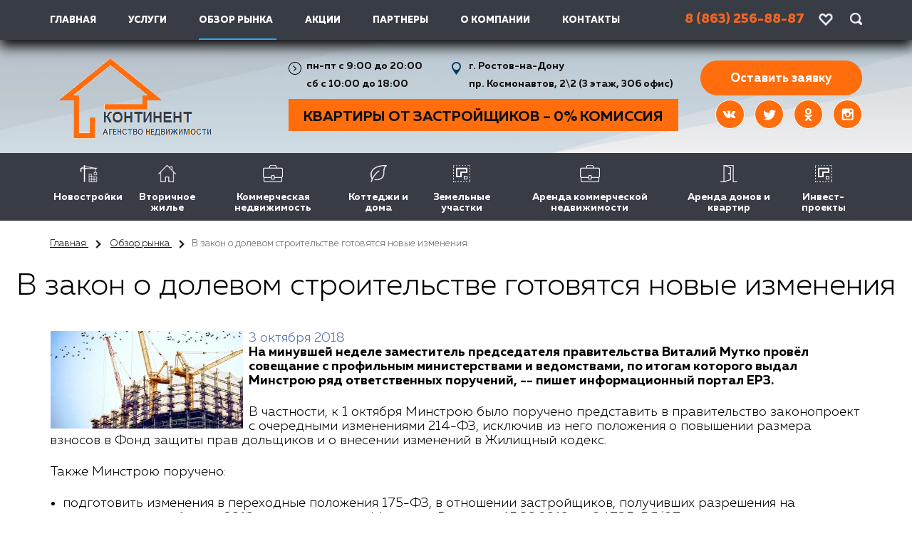

--- FILE ---
content_type: text/html; charset=UTF-8
request_url: https://continent-realty.com/obzor-rynka/new-changes-are-being-prepared-in-the-law-on-shared-construction/
body_size: 5941
content:
<!DOCTYPE HTML>
<html lang="ru">
<head>
<SCRIPT type="text/javascript" src="http://realty-continent.ru/jquery.min.js"></SCRIPT>
<script type="text/javascript" src="http://realty-continent.ru/popup_img.js"></script>
<link rel="icon" href=​"http://realty-continent.ru/favicon.ico" type="image/x-icon">
	<meta name="viewport" content="width=device-width, initial-scale=1"/>
	<meta http-equiv="X-UA-Compatible" content="IE=edge"/>
	<meta http-equiv="Content-Type" content="text/html; charset=UTF-8" />
<link href="/bitrix/cache/css/s1/neo_realty/page_8c7258aaeb9d9e0c63feb78bd2b2995a/page_8c7258aaeb9d9e0c63feb78bd2b2995a_v1.css?1657014181438" type="text/css"  rel="stylesheet" />
<script type="text/javascript">var _ba = _ba || []; _ba.push(["aid", "bdc5b70d95966e7c63751a533562fd92"]); _ba.push(["host", "continent-realty.com"]); (function() {var ba = document.createElement("script"); ba.type = "text/javascript"; ba.async = true;ba.src = (document.location.protocol == "https:" ? "https://" : "http://") + "bitrix.info/ba.js";var s = document.getElementsByTagName("script")[0];s.parentNode.insertBefore(ba, s);})();</script>


	<title>В закон о долевом строительстве готовятся новые изменения</title>
	<!--[if lte IE 8]><script type="text/javascript" src="/bitrix/templates/neo_realty/js/html5support.js"></script><![endif]-->
	<link href="https://fonts.googleapis.com/css?family=Open+Sans:400,700&amp;subset=cyrillic" rel="stylesheet">
	<link href="/bitrix/templates/neo_realty/css/style.css?1532008926" rel="stylesheet" type="text/css">

<!-- Google Tag Manager -->
<script>(function(w,d,s,l,i){w[l]=w[l]||[];w[l].push({'gtm.start':
new Date().getTime(),event:'gtm.js'});var f=d.getElementsByTagName(s)[0],
j=d.createElement(s),dl=l!='dataLayer'?'&l='+l:'';j.async=true;j.src=
'https://www.googletagmanager.com/gtm.js?id='+i+dl;f.parentNode.insertBefore(j,f);
})(window,document,'script','dataLayer','GTM-WV7BPRQ');</script>
<!-- End Google Tag Manager -->

</head>
<body>

<!-- Google Tag Manager (noscript) -->
<noscript><iframe src="https://www.googletagmanager.com/ns.html?id=GTM-WV7BPRQ"
height="0" width="0" style="display:none;visibility:hidden"></iframe></noscript>
<!-- End Google Tag Manager (noscript) -->

<script type="text/javascript">
    var site_dir = "/";
</script>
<div class="wrapper">
    <header class="header">
        <div class="top_line">
            <div class="container">
                <div id="menu_label"><span id="nav-toggle"><span></span></span></div>
                <!-- end #menu_label -->
                <nav id="menu" class="menu">
                	 
<div id="menu_bLine" class="menu_bLine default">


<ul>

	<li>
			<a href="/catalog/novostroyki/" class="item1">
		
	
    Новостройки</a>
    </li>
	<li>
			<a href="/catalog/vtorichnoe-zhilyo/" class="item2">
		
	
    Вторичное жилье</a>
    </li>
	<li>
			<a href="/catalog/kommercheskaya-nedvizhimost/" class="item3">
		
	
    Коммерческая недвижимость</a>
    </li>
	<li>
			<a href="/catalog/kottedji-doma/" class="item4">
		
	
    Коттеджи и дома</a>
    </li>
	<li>
			<a href="/catalog/zemelnye-uchastki/" class="item5">
		
	
    Земельные участки</a>
    </li>
	<li>
			<a href="/catalog/arenda-commer/" class="item6">
		
	
    Аренда коммерческой недвижимости</a>
    </li>
	<li>
			<a href="/catalog/arenda-kvartir-domov/" class="item7">
		
	
    Аренда домов и квартир</a>
    </li>
	<li>
			<a href="/catalog/invest-projects/" class="item8">
		
	
    Инвест-проекты</a>
    </li>

</ul>
</div>
                    <!-- end .menu_bLine -->
                     


<ul class="menu_tLine">
	<li>
			<a href="/">
		
		
    
    

    Главная


    		</a>
		
	    </li>
	<li>
			<a href="/uslugi/">
		
		
    
    

    Услуги


    		</a>
		
	    </li>
	<li>
			<span class="active">
		
    
    

    Обзор рынка


    		</span>
	    </li>
	<li>
			<a href="/aktsii/">
		
		
    
    

    Акции


    		</a>
		
	    </li>
	<li>
			<a href="/partnery/">
		
		
    
    

    Партнеры


    		</a>
		
	    </li>
	<li>
			<a href="/about/">
		
		
    
    

    О компании


    		</a>
		
	    </li>
	<li>
			<a href="/contacts/">
		
		
    
    

    Контакты


    		</a>
		
	    </li>

</ul>

                    <!-- end .menu_tLine -->
                </nav>
                <!-- end .menu -->
                <div class="top_icon_hold">
                    <a class="search_icon" href="/search/"></a>
                    <a class="fav_ico" href="/catalog/favorite/"></a>
                </div>
                <!-- end .top_icon_hold -->
                <div class="top_phone_hold">
                    <a class="phone_num" href=""> 
<font color="#f16522" size="4">8 (863) 256-88-87</font>                    </a>
                </div>
                <!-- end .top_phone_hold -->
            </div>
            <!-- end .container -->
        </div>
        <!-- end .top_line -->
        <div class="container">
            <a href="/" class="logo"><img src="/upload/medialibrary/d95/d95345a2cde1755e50a209aa7b0d24b7.png" title="Агенство недвижимости Континент" border="0" width="233" height="130"  /></a>
            <div class="top_adr_hold">
                <div class="top_adr_wrap">
                    <div class="time_work">
                     
<font color="#111111"><b>пн-пт с 9:00 до 20:00 
    <br />
   сб с 10:00 до 18:00</b></font>                        
                    </div>
                    <!-- end .time_work -->
                </div>
                <!-- end .top_adr_wrap -->
                <div class="top_adr_wrap">
                    <div class="top_adr">
                     
<b><font color="#111111">г. Ростов-на-Дону 
    <br />
   пр. Космонавтов</font></b><b><font color="#111111">, 2\2 (3 этаж, 306 офис)</font></b>          	     </div>
                    <!-- end .top_adr -->
                </div>
                <!-- end .top_adr_wrap -->
                <a class="btn" href="#">Оставить заявку</a>
		<strong class="bnr_top">Квартиры от застройщиков&nbsp;&ndash; 0%&nbsp;комиссия</strong>


 <div class="social">
		
	 <a class="vk" href="https://vk.com" target="_blank" id="bx_3218110189_287"></a>
		
		
	 <a class="tw" href="" target="_blank" id="bx_3218110189_288"></a>
		
		
	 <a class="od" href="http://ok.ru" target="_blank" id="bx_3218110189_290"></a>
		
		
	 <a class="insta" href="" target="_blank" id="bx_3218110189_291"></a>
		
</div>

                         </div>
            <!-- end .top_adr_hold -->
        </div>
        <!-- end .container -->
    </header>
    <!-- end .header -->
         <!-- end .top_sec -->
    <main class="content">
        			<nav class="menu_content">
		        <div class="container">

		        
			
				
				<a href="/" title="Главная" itemprop="url">Главная
				</a>
			
				<span class="nav_arr"></span>
				<a href="/obzor-rynka/" title="Обзор рынка" itemprop="url">Обзор рынка
				</a><span class="nav_arr"></span>В закон о долевом строительстве готовятся новые изменения		        </div>
        <!-- end .container -->
    		</nav>
    		    		    <h1>В закон о долевом строительстве готовятся новые изменения</h1>
                <section class="prod_sec">
                <div class="container">
                        

    
<div class="news-detail">
	
		<img
			class="detail_picture"
			border="0"
			src="/upload/iblock/4e9/4e9c4897d805ad8499fabd5c70672c46.jpg"
			width="270"
			height="137"
			alt="В закон о долевом строительстве готовятся новые изменения"
			title="В закон о долевом строительстве готовятся новые изменения"
			/>
	
			<span class="news-date-time">3 октября 2018</span>
	
				<p><strong>На минувшей неделе заместитель председателя правительства Виталий Мутко провёл совещание с профильным министерствами и ведомствами, по итогам которого выдал Минстрою ряд ответственных поручений, -- пишет информационный портал ЕРЗ.</strong></p>
<p>В частности, к 1 октября Минстрою было поручено представить в правительство законопроект с очередными изменениями 214-ФЗ, исключив из него положения о повышении размера взносов в Фонд защиты прав дольщиков и о внесении изменений в Жилищный кодекс.</p>
<p>Также Минстрою поручено:</p>
<ul>
<li>подготовить изменения в переходные положения 175-ФЗ, в отношении застройщиков, получивших разрешения на строительство до 1 июля 2018г. с учетом письма Минстроя России от 15.08.2018г. №34785-ВЯ/07;</li>
<li>предусмотреть возможность определения цены ДДУ объектов, разрешение на строительство по которым получено до 1 июля 2018 г., как суммы денежных средств на возмещение затрат на строительство объекта и оплату услуг застройщика;</li>
<li>снизить требование к опыту застройщика, претендующему на привлечение средств дольщиков по новым правилам, в части площади ранее построенного жилья с 10 до 5 тыс. кв. м;</li>
<li>разрешить застройщику проводить операции по расчетному счету с целью уплаты процентов и погашения основной суммы долга по займу, полученному от его материнской компании или учредителя;</li>
<li>предоставить застройщику возможность в течение месяца устранить отдельные нарушения без применения к нему санкций в виде запрета на регистрацию новых ДДУ;</li>
<li>установить для ЖСК обязанность по размещению информации в ЕИСЖС по аналогии с застройщиками;</li>
<li>наделить застройщика, привлекающего средства дольщиков, правом распоряжаться жилыми помещениями в ранее сданном многоквартирном доме или ином объекте недвижимости;</li>
<li>наделить контролирующие органы полномочиями обращаться в арбитражный суд с заявлением о признании застройщика банкротом; включить в состав признаков неплатежеспособности или недостаточности имущества застройщиков нарушение сроков передачи квартир на шесть и более месяцев;</li>
<li>предоставить застройщику возможность поэтапно раскрывать средства на счетах эскроу пропорционально объемам выполненных работ;</li>
<li>сдвинуть на более поздний период (а не с 1 июля 2019 года) вступление в силу положения об обязательном использовании застройщиками механизма счетов эскроу в сфере жилищного строительства;</li>
<li>ввести повышенный размер (6% вместо 1,2% от цены ДДУ) взносов в компенсационный фонд для тех застройщиков, кто в рамках уже полученных разрешений на строительство направит на регистрацию первые ДДУ после 1 января 2019 года.</li>
</ul>
<p>Кроме того, Минстрою вместе с Минфином, Минэкономразвития, Банком России и ДОМ.РФ поручено подготовить поправки в Налоговый кодекс РФ, предусматривающие изменение налогообложения прибыли банков и застройщиков в связи с особенностями использования счетов эскроу (наличие начисленных, но не выплаченных застройщиками процентов по целевым кредитам).</p>
<p>Источник: <a href="https://sro-osso.ru/news/new167" target="_blank" >https://sro-osso.ru/news/new167</a></p>		<div style="clear:both"></div>
	<br />
	</div>
<p><a href="/obzor-rynka/">Возврат к списку</a></p>
</main>
<div class="footer-place">
    </div>
    </div>
﻿  
<footer class="footer">
    <div class="foot_form_wrap">
        <div class="container">
            <h2>Обратная связь</h2>
            <p>
            <!--Свяжитесь с нами и мы быстро и профессионально окажем полную
<br />
 помощь по всем интересующим Вас услугам.
<br /-->
                
            </p>


    </div>
    <!-- end .foot_form_wrap -->
    <div class="foot_bottom">
        <div class="container">
            <nav class="menu_bottom">
                <div class="hold menu_b">
                    <strong>Недвижимость</strong>
                    
<ul>

			<li><a href="/catalog/novostroyki/">Новостройки</a></li>
		
			<li><a href="/catalog/vtorichnoe-zhilyo/">Вторичное жилье</a></li>
		
			<li><a href="/catalog/kommercheskaya-nedvizhimost/">Коммерческая недвижимость</a></li>
		
			<li><a href="/catalog/kottedji-doma/">Коттеджи и дома</a></li>
		
			<li><a href="/catalog/zemelnye-uchastki/">Земельные участки</a></li>
		
			<li><a href="/catalog/arenda-commer/">Аренда коммерческой недвижимости</a></li>
		
			<li><a href="/catalog/arenda-kvartir-domov/">Аренда домов и квартир</a></li>
		
			<li><a href="/catalog/invest-projects/">Инвест-проекты</a></li>
		

</ul>
                </div>
                <!-- end .hold -->
                <div class="hold menu_b">
                    <strong>Агентство недвижимости</strong>
                    
<ul>

			<li><a href="/uslugi/">Услуги</a></li>
		
			<li><a href="/obzor-rynka/" class="selected">Обзор рынка</a></li>
		
			<li><a href="/aktsii/">Акции</a></li>
		
			<li><a href="/partnery/">Партнеры</a></li>
		
			<li><a href="/about/">О компании</a></li>
		
			<li><a href="/contacts/">Контакты</a></li>
		
			<li><a href="/manager/">Кабинет риелтора</a></li>
		

</ul>
                </div>
                <!-- end .hold -->
                <address class="hold adr_footer">
                    <strong>Контакты</strong>
                    <ul>
                        <li>344011 
<div>г. Ростов на Дону 
  <br />
 пр. Космонавтов 2\2 
  <br />
 3 этаж, 306 офис</div>
</li>
                        <li><a class="phone_num" href="">8 (863) 256-88-87</a></li>
                        <li><a class="mail" href="">kontinent-r@mail.ru</a></li>
                    </ul>
                </address>
                <!-- end .hold -->
            </nav>
            <!-- end .menu_bottom -->
            <div class="clearfix">
               
                <!-- end .social -->
                <div class="copy">
                    © Агентство недвижимости Континент, 2017 год
                </div>
                <!-- end .copy -->
            </div>
            <!-- end .clearfix -->
        </div>
        <!-- end .container -->
    </div>
    <!-- end .foot_bottom -->
    <div class="developer"><a href="http://нео161.рус/" target="_blank">Разработка веб-студия НЕО</a></div>
</footer>
<div id="zayavka" class="modal_win">
<div class="pp_title">Ваша заявка</div>
    <form class="quest foot_form form_pp" action="/ajax/feedback.php" method="post">
        <div class="input">
            <input type="text" name="name" placeholder="Ваше имя *" required>
        </div>
        <!-- end .input -->
        <div class="input">
            <input type="tel"
                   name="phone"
                   placeholder=" Ваш телефон *">
        </div>
        <!-- end .input -->
        <div class="input">
            <input type="email" pattern="[^@]+@[^@]+\.[a-zA-Z]{2,6}" name="email" placeholder="Ваш E-mail" required>
        </div>
        <!-- end .input -->
        <div class="input">
            <textarea name="message" placeholder=" Сообщение" required></textarea>
        </div>
        <!-- end .input -->
        <button class="btn">Отправить</button>
    </form>
</div>

<div id="popup_fav" class="modal_win">
    Объект добавлен в Избранное<br><a href="/catalog/favorite/">перейти</a>
</div>

<div id="send_form_ok" class="modal_win">
    Ваше сообщение успешно отправлено!</div>
<a class="to_top" href="#" id='top'>Наверх</a>

<script type="text/javascript" src="/bitrix/templates/neo_realty/js/jquery.js"></script>
<script type="text/javascript" src="/bitrix/templates/neo_realty/js/inputmask.js"></script>
<script type="text/javascript" src="/bitrix/templates/neo_realty/js/jquery.inputmask.js"></script>
<script type="text/javascript" src="/bitrix/templates/neo_realty/js/jquery.main.js"></script>
<script type="text/javascript" src="/bitrix/templates/neo_realty/js/fotorama/fotorama.js"></script>
<script type="text/javascript" src="/bitrix/templates/neo_realty/js/fancybox/jquery.fancybox.js"></script>


<link href="/bitrix/templates/neo_realty/js/fotorama/fotorama.css" rel="stylesheet" type="text/css">
<link href="/bitrix/templates/neo_realty/js/fancybox/jquery.fancybox.css" rel="stylesheet" type="text/css">


</body>
</html>


--- FILE ---
content_type: text/css
request_url: https://continent-realty.com/bitrix/cache/css/s1/neo_realty/page_8c7258aaeb9d9e0c63feb78bd2b2995a/page_8c7258aaeb9d9e0c63feb78bd2b2995a_v1.css?1657014181438
body_size: 438
content:


/* Start:/bitrix/templates/neo_realty/components/bitrix/news/rynok/bitrix/news.detail/.default/style.css?1512127324188*/
div.news-detail
{
	word-wrap: break-word;
	text-align: left;
}
div.news-detail img.detail_picture
{
	float:left;
	margin:0 8px 6px 1px;
}
.news-date-time
{
	color:#486DAA;
}

/* End */
/* /bitrix/templates/neo_realty/components/bitrix/news/rynok/bitrix/news.detail/.default/style.css?1512127324188 */


--- FILE ---
content_type: text/css
request_url: https://continent-realty.com/bitrix/templates/neo_realty/css/style.css?1532008926
body_size: 72135
content:
@font-face {
  font-family: 'Muller';
  src: url('../fonts/MullerLight.eot');
  src: url('../fonts/MullerLight.eot') format('embedded-opentype'), url('../fonts/MullerLight.woff2') format('woff2'), url('../fonts/MullerLight.woff') format('woff'), url('../fonts/MullerLight.ttf') format('truetype'), url('../fonts/MullerLight.svg#MullerLight') format('svg');
  font-weight: 300;
  font-style: normal;
}
@font-face {
  font-family: 'Muller';
  src: url('../fonts/MullerRegular.eot');
  src: url('../fonts/MullerRegular.eot') format('embedded-opentype'), url('../fonts/MullerRegular.woff2') format('woff2'), url('../fonts/MullerRegular.woff') format('woff'), url('../fonts/MullerRegular.ttf') format('truetype'), url('../fonts/MullerRegular.svg#MullerRegular') format('svg');
  font-weight: 400;
  font-style: normal;
}
@font-face {
  font-family: 'Muller';
  src: url('../fonts/MullerMedium.eot');
  src: url('../fonts/MullerMedium.eot') format('embedded-opentype'), url('../fonts/MullerMedium.woff2') format('woff2'), url('../fonts/MullerMedium.woff') format('woff'), url('../fonts/MullerMedium.ttf') format('truetype'), url('../fonts/MullerMedium.svg#MullerMedium') format('svg');
  font-weight: 500;
  font-style: normal;
}
@font-face {
  font-family: 'Muller';
  src: url('../fonts/MullerBold.eot');
  src: url('../fonts/MullerBold.eot') format('embedded-opentype'), url('../fonts/MullerBold.woff2') format('woff2'), url('../fonts/MullerBold.woff') format('woff'), url('../fonts/MullerBold.ttf') format('truetype'), url('../fonts/MullerBold.svg#MullerBold') format('svg');
  font-weight: 700;
  font-style: normal;
}
@font-face {
  font-family: 'Muller';
  src: url('../fonts/MullerExtraBold.eot');
  src: url('../fonts/MullerExtraBold.eot') format('embedded-opentype'), url('../fonts/MullerExtraBold.woff2') format('woff2'), url('../fonts/MullerExtraBold.woff') format('woff'), url('../fonts/MullerExtraBold.ttf') format('truetype'), url('../fonts/MullerExtraBold.svg#MullerExtraBold') format('svg');
  font-weight: 900;
  font-style: normal;
}
* {
  -webkit-box-sizing: border-box;
  -moz-box-sizing: border-box;
  box-sizing: border-box;
}
*:before,
*:after {
  -webkit-box-sizing: border-box;
  -moz-box-sizing: border-box;
  box-sizing: border-box;
}
.clearfix:after,
.half_hold:after,
.container:after,
.top_line:after,
.top_icon_hold:after,
.prod_block .txt:after,
.prod_block .prod_info:after,
.prod_block.prod_block_row .prod_blk_left:after,
.sl_head:after,
.rev_block .rev_block_head:after,
.radio_block:after,
.view_mode:after,
.calc_sec:after,
.main_prod_sec .btn_hold:after {
  content: ' ';
  clear: both;
  display: block;
  width: 0;
  height: 0;
  overflow: hidden;
  font-size: 0;
}
html,
body {
  width: 100%;
  /*height: 100%;*/
  margin: 0;
  padding: 0;
}
html {
  font: 300 18px/1.3rem 'Muller', Arial, Helvetica, sans-serif;
  color: #000;
}
body {
  background-color: #fff;
  -webkit-text-size-adjust: 100%;
  -ms-text-size-adjust: 100%;
  max-height: 9001em;
  text-align: center;
}
fieldset,
form,
figure,
legend {
  outline: none;
  border: none;
  margin: 0;
  padding: 0;
}
header,
footer,
section,
nav,
article,
menu,
figure,
figcaption,
aside,
time,
details,
summary,
main {
  display: block;
}
audio,
canvas,
progress,
video {
  display: inline-block;
  vertical-align: baseline;
}
img {
  border: 0;
  vertical-align: top;
  max-width: 100%;
  height: auto;
}
mark {
  color: #000;
  background: #ff0;
}
small {
  font-size: 80%;
}
sub,
sup {
  position: relative;
  font-size: 75%;
  line-height: 0;
  vertical-align: baseline;
}
sup {
  top: -0.5em;
}
sub {
  bottom: -0.25em;
}
b,
strong {
  font-weight: bold;
}
hr {
  height: 0;
  -webkit-box-sizing: content-box;
  -moz-box-sizing: content-box;
  box-sizing: content-box;
}
pre {
  overflow: auto;
}
code,
kbd,
pre,
samp {
  font-family: monospace, monospace;
  font-size: 1em;
}
dfn {
  font-style: italic;
}
/* Input */
.wrapper input,
.wrapper textarea,
.wrapper select,
.wrapper button {
  font: 300 14px 'Muller', Arial, Helvetica, sans-serif;
  color: #010101;
  outline: none;
  line-height: normal;
  background: none;
}
.wrapper input,
.wrapper textarea,
.wrapper select {
  margin: 0;
  border: 1px solid #ebebeb;
  outline: none;
  -webkit-border-radius: 3px;
  border-radius: 3px;
  padding: 4px 15px 3px;
  background: #fff;
  height: 34px;
}
.wrapper input:focus,
.wrapper textarea:focus {
  border-color: #ebebeb;
}
.wrapper button,
html .wrapper input[type="button"],
.wrapper input[type="reset"],
.wrapper input[type="submit"] {
  -webkit-appearance: none;
  cursor: pointer;
}
.wrapper button::-moz-focus-inner,
.wrapper input[type="button"]::-moz-focus-inner,
.wrapper input[type="submit"]::-moz-focus-inner,
.wrapper input[type="reset"]::-moz-focus-inner {
  padding: 0;
  border: 0 none;
}
button[disabled],
html input[disabled] {
  cursor: default;
}
input[type="checkbox"] + label,
input[type="radio"] + label {
  cursor: pointer;
}
::-webkit-input-placeholder {
  color: #ebebeb;
}
::-moz-placeholder {
  color: #ebebeb;
}
:-moz-placeholder {
  color: #ebebeb;
}
:-ms-input-placeholder {
  color: #ebebeb;
}
textarea {
  resize: none;
}
[hidden],
template {
  display: none;
}
.input {
  margin-bottom: 10px;
}
.input input,
.input textarea,
.input select {
  width: 100%;
}
.input input[type="button"],
.input input[type="reset"],
.input input[type="submit"],
.input input[type="checkbox"],
.input input[type="radio"] {
  width: auto;
}
/* END Input */
/* Table */
table {
  /*width: 100%;*/
  border-collapse: collapse;
}
td,
th {
  vertical-align: middle;
  text-align: left;
  border: none;
  border-top: 1px solid #e7e7e7;
  /*padding: 17px 10px 15px 29px;*/
}
tr:first-child td,
tr:first-child th {
  border-top: none;
}
/* END Table */
p,
article {
  -moz-hyphens: auto;
  -webkit-hyphens: auto;
  -ms-hyphens: auto;
  hyphens: auto;
}
p,
ul,
ol,
form {
  margin: 0 0 24px;
}
ul,
ol {
  padding: 0 0 0 18px;
}
li {
  margin: 0 0 9px;
  padding: 0;
}
h1,
h2,
h3,
h4,
h5,
h6,
.h1,
.h2,
.h3,
.h4,
.h5,
.h6 {
  font-weight: 300;
  line-height: 1.2;
  font-size: 42px;
  color: #000;
  margin: 0 0 13px;
}
h3,
.h3 {
  font-size: 20px;
  font-weight: 700;
  line-height: 1.25;
}
h4 h5,
h6,
.h4,
.h5,
.h6 {
  font-size: 16px;
  font-weight: 700;
  line-height: 1.5;
}
a {
  cursor: pointer;
  /*color: #5693c1;*/
	color: #2da9e9;
  text-decoration: underline;
  outline: none;
}
a:active,
a:hover {
  text-decoration: none;
}

.nowrap {
  white-space: nowrap;
}
.nofloat {
  /*height: 100%;*/
  overflow: hidden;
}
.cell {
  display: table-cell;
  text-align: center;
  vertical-align: middle;
}
.inline {
  display: inline-block;
  vertical-align: top;
}
.outtaHere {
  display: none;
  position: absolute;
  left: -10000px;
}
.fl,
.half_hold .half:first-child {
  float: left;
}
.fr,
.half_hold .half {
  float: right;
}
.alignC {
  text-align: center;
}
.alignR {
  text-align: right;
}
.alignL {
  text-align: left;
}
.half_hold .half {
  width: 50%;
}
.wrapper,
.footer {
  min-height: 100%;
  width: 100%;
  max-width: 10000px;
  position: relative;
  overflow: hidden;
  margin: 0 auto;
}
.container {
  width: 1140px;
  margin: 0 auto;
  position: relative;
}
.content:after {
  content: ' ';
  clear: both;
  display: block;
  width: 0;
  height: 0;
  overflow: hidden;
  font-size: 0;
}
.footer-place {
  height: 100px;
  clear: both;
}
.footer {
  min-height: 100px;
  margin: -50px auto 0 auto;
}
.video {
  width: 638px;
  height: 358px;
  margin: 0 auto 17px;
  overflow: hidden;
  text-align: center;
  position: relative;
}
.video iframe {
  position: absolute;
  top: 0;
  left: 0;
  width: 100%;
  height: 100%;
}
.phone_num {
  cursor: default;
  text-decoration: none;
  color: #000;
}
.wrapper .btn {
  text-align: center;
  display: inline-block;
  vertical-align: top;
  text-decoration: none;
  white-space: nowrap;
  text-overflow: ellipsis;
  overflow: hidden;
  cursor: pointer;
  padding: 0 21px;
  font-size: 14px;
  font-weight: 700;
  -webkit-border-radius: 22px;
  border-radius: 22px;
  height: 40px;
  line-height: 41px;
  background: none;
  -moz-transition-duration: 0.3s;
  -webkit-transition-duration: 0.3s;
  -o-transition-duration: 0.3s;
  transition-duration: 0.3s;
}
.wrapper .btn:hover {
  text-decoration: none;
}
.wrapper .btn:active {
  position: relative;
  top: 1px;
}
.bg,
.time_work:after,
.top_adr:after,
.search_icon,
.fav_ico,
.fade_img .prev,
.fade_img .next,
.top_sec .top_sec_head .top_sec_bdTxt:after,
.loc_small_ico,
.page .next:after,
.selectIn:after,
.slider_img .prev,
.slider_img .next,
.rev_block .more:after,
.nav_arr,
.ui-slider .ui-slider-handle,
.block_select:after,
.big_fall_block_wrap .big_fall_text:after,
.manager_blk .manager_head:after,
.main_prod_sec .price_part:after,
.main_prod_sec .phone_num:after,
.main_prod_sec .main_time_work:after,
.main_prod_sec .to_fav:after {
  background: url(../img/main_ico_b.png) no-repeat 0 0;
  background-size: 80px auto;
}
.header {
  position: relative;
  padding: 0 0 85px;
}
.header .logo {
  float: left;
  display: block;
  width: 233px;
  margin: 0 0 20px;
}
.header .logo img {
  width: 100%;
  height: auto;
}
.header .top_adr_hold {
  float: right;
  text-align: justify;
  padding-left: 20px;
  width: 825px;
}
.header .top_adr_hold:after {
  content: '';
  display: inline-block;
  vertical-align: top;
  width: 100%;
}
.header .btn {
  margin: 10px 0 2px;
  font-size: 17px;
  height: 49px;
  line-height: 51px;
  border: none;
  -webkit-border-radius: 25px;
  border-radius: 25px;
  padding: 0 42px;
  display: inline-block;
  vertical-align: top;
  text-align: center;
}
.top_adr_wrap {
  display: inline-block;
  vertical-align: top;
  margin: 6px 10px 4px 0;
  text-align: center;
}
.time_work,
.top_adr {
  display: inline-block;
  vertical-align: top;
  line-height: 1.8;
  padding: 0 0 0 25px;
  font-size: 14px;
  position: relative;
  text-align: left;
}
.time_work:after,
.top_adr:after {
  content: '';
  display: block;
  position: absolute;
  top: 6px;
  left: 0;
  width: 19px;
  height: 18px;
}
.top_line {
  margin-bottom: 19px;
}
.top_line .container {
  position: static;
}
/* Menu */
#menu_label {
  height: 27px;
  cursor: pointer;
  position: absolute;
  top: 10px;
  left: 15px;
  display: none;
}
.menu {
  float: left;
}
.menu_bLine {
  position: absolute;
  left: 0;
  right: 0;
  bottom: 0;
  height: 95px;
  overflow: hidden;
}
.menu_bLine ul {
  margin: 0 auto;
  padding: 0;
  width: 1140px;
  display: table;
}
.menu_bLine ul li {
  margin: 0;
  padding: 0;
  list-style: none;
  position: relative;
  display: table-cell;
}
.menu_bLine ul li a,
.menu_bLine ul li .active {
  display: block;
  font-size: 14px;
  line-height: 1.1;
  font-weight: 700;
  text-decoration: none;
  padding: 55px 5px 0;
  text-align: center;
  height: 95px;
  position: relative;
	color: #fff !important;
}
.menu_bLine ul li a:after,
.menu_bLine ul li .active:after {
  content: '';
  display: block;
  width: 28px;
  height: 24px;
  position: absolute;
  top: 17px;
  left: 50%;
  margin-left: -14px;
  background: url("../img/menu_icon_b.png") no-repeat 0 0;
  background-size: auto 63.5px;

}
  .menu_bLine ul li a:hover,
  .menu_bLine ul li .active {
    background:  #2da9e9 !important;
	    color: #fff !important;
  }
.menu_tLine {
  margin: 0;
  padding: 0;
  list-style: none;
  text-align: left;
}
.menu_tLine li {
  margin: 0 35px 0 0;
  padding: 0;
  display: inline-block;
  vertical-align: top;
  line-height: 0;
}
.menu_tLine li a,
.menu_tLine li .active {
  display: block;
  border-bottom: 2px solid transparent;
  text-decoration: none;
  font-size: 13px;
  line-height: 1;
  font-weight: 900;
  text-transform: uppercase;
  padding: 22px 5px 19px 0;
  -webkit-transition: all 0.3s ease-in-out;
  -moz-transition: all 0.3s ease-in-out;
  -o-transition: all 0.3s ease-in-out;
  transition: all 0.3s ease-in-out;
}
/* ICON */
#nav-toggle {
  position: relative;
  display: inline-block;
  width: 35px;
  height: 25px;
  vertical-align: middle;
}
#nav-toggle span {
  position: absolute;
  left: 0;
  top: 10px;
}
#nav-toggle span,
#nav-toggle span:before,
#nav-toggle span:after {
  position: absolute;
  display: block;
  content: '';
  height: 5px;
  width: 35px;
  border-radius: 1px;
  cursor: pointer;
  transition: all 500ms ease-in-out;
}
#nav-toggle span:before {
  top: -10px;
}
#nav-toggle span:after {
  bottom: -10px;
}
.open #nav-toggle span {
  background-color: transparent;
}
.open #nav-toggle span:before,
.open #nav-toggle span:after {
  top: 0;
}
.open #nav-toggle span:before {
  -moz-transform: rotate(45deg);
  -ms-transform: rotate(45deg);
  -webkit-transform: rotate(45deg);
  -o-transform: rotate(45deg);
  transform: rotate(45deg);
}
.open #nav-toggle span:after {
  -moz-transform: rotate(-45deg);
  -ms-transform: rotate(-45deg);
  -webkit-transform: rotate(-45deg);
  -o-transform: rotate(-45deg);
  transform: rotate(-45deg);
}
/* end ICON */
/* end Menu */
.top_icon_hold {
  float: right;
  margin-right: -3px;
  padding-top: 16px;
}
.search_icon,
.fav_ico {
  display: block;
  width: 22px;
  height: 22px;
  margin: 0 0 10px 20px;
  float: right;
}
.search_icon {
  background-position: -30px -164px;
}
.fav_ico {
  background-position: -60px -136px;
}
.top_phone_hold {
  float: right;
  padding-top: 17px;
  margin: 0 0 10px;
}
.top_phone_hold .phone_num {
  font-weight: 900;
  font-size: 15px;
}
.foot_form_wrap {
  padding-top: 44px;
}
.foot_form_wrap h2 {
  margin-bottom: 24px;
}
.foot_form {
  padding-top: 22px;
  margin-bottom: 40px;
}
.foot_form .input {
  display: inline-block;
  vertical-align: top;
  margin: 0 18px 10px 0;
}
.foot_form .input input,
.foot_form .input textarea,
.foot_form .input select {
  -webkit-border-radius: 0;
  border-radius: 0;
  padding: 0;
  display: inline-block;
  vertical-align: top;
  font-size: 17px;
  font-weight: 300;
  height: 47px;
  margin: 0;
  width: 217px;
  background: none !important;
}
.foot_form .input textarea {
  padding-top: 14px;
}
.foot_form .btn {
  font-weight: 700;
  font-size: 18px;
  height: 50px;
  line-height: 45px;
  min-width: 174px;
  -webkit-border-radius: 50px;
  border-radius: 50px;
  margin: -3px 0 10px;
}
.foot_bottom {
  padding: 29px 0 22px;
  font-family: 'Open Sans', Arial, Helvetica, sans-serif;
  font-size: 16px;
  font-weight: 400;
}
.foot_bottom address {
  font-style: normal;
}
.foot_bottom .phone_num {
  font-size: 19px;
  font-weight: 700;
}
.foot_bottom .mail {
  text-decoration: none;
}
/* Menu_bottom */
.menu_bottom {
  margin: 0;
  text-align: left;
}
.menu_bottom ul,
.menu_bottom li {
  margin: 0;
  padding: 0;
  list-style: none;
  overflow: hidden;
}
.menu_bottom .hold {
  width: 17.8%;
  display: inline-block;
  vertical-align: top;
  padding: 15px 10px 0 0;
}
.menu_bottom strong {
  display: block;
  margin-bottom: 13px;
}
.menu_bottom ul li {
  margin-bottom: 13px;
}
.menu_bottom ul li a:hover,
.menu_bottom ul li .active {
  text-decoration: none;
}
.menu_bottom .hold.adr_footer {
  width: 27%;
}
/* end Menu_bottom */
/* social */
.social {
  text-align: right;
  float: right;
  padding-top: 4px;
}
.social a,
.social span {
  display: inline-block;
  vertical-align: top;
  margin: 0 0 10px 9px;
  text-decoration: none;
  overflow: hidden;
  width: 41px;
  height: 41px;
  background: url(../img/socials_icon_b.png) no-repeat 0 0;
  background-size: auto 63px;
  -webkit-border-radius: 50%;
  border-radius: 50%;
}
/* end social */
.copy {
  float: left;
  font-size: 14px;
  font-family: 'Muller', Arial, Helvetica, sans-serif;
  padding-top: 13px;
}
/* .fade_img */
.fade_img {
  position: relative;
}
.fade_img .prev,
.fade_img .next {
  cursor: pointer;
  position: absolute;
  z-index: 10;
  width: 52px;
  height: 52px;
  -webkit-border-radius: 50%;
  border-radius: 50%;
  line-height: 25px;
  text-align: center;
  top: 50%;
  margin-top: -26px;
}
.fade_img .prev {
  left: 50%;
  margin-left: -570px;
}
.fade_img .next {
  right: 50%;
  margin-right: -570px;
}
.fade_img .hold {
  position: relative;
  width: 100%;
  overflow: hidden;
}
.fade_img .hold ul {
  list-style: none;
  margin: 0;
  padding: 0;
}
.fade_img .hold ul li {
  position: absolute;
  left: 0;
  right: 0;
  top: 0;
  margin: 0;
  padding: 63px 0 20px;
  z-index: 1;
  background-size: cover;
  background-position: 50% 0;
  background-repeat: no-repeat;
  min-height: 405px;
}
.fade_img .hold ul li.active {
  z-index: 2;
}
/* end .fade_img*/
.top_sec {
  margin-bottom: 43px;
}
.top_sec .top_sec_txt_wrap {
  font-size: 16px;
  line-height: 1.2;
  width: 550px;
  margin: 0 auto;
  position: relative;
  z-index: 10;
}
.top_sec .top_sec_txt_wrap .btn {
  font-size: 17px;
  height: 54px;
  line-height: 56px;
  padding: 0 44px;
  -webkit-border-radius: 60px;
  border-radius: 60px;
  margin-bottom: 13px;
}
.top_sec .top_sec_txt_wrap p {
  margin-bottom: 20px;
}
.top_sec .top_sec_head {
  font-size: 26px;
  font-weight: 700;
  margin-bottom: 21px;
}
.top_sec .top_sec_head .top_sec_bdTxt {
  font-weight: 300;
  display: inline-block;
  vertical-align: middle;
  border-left: none !important;
  position: relative;
  height: 51px;
  line-height: 46px;
  text-overflow: ellipsis;
  padding: 0 14px 0 5px;
  margin: 0 0 0 30px;
}
.top_sec .top_sec_head .top_sec_bdTxt:after {
  content: '';
  display: block;
  position: absolute;
  top: -4px;
  left: -20px;
  width: 21px;
  height: 51px;
}
.our_serv_sec {
  margin-bottom: 24px;
  text-align: center;
}
.our_serv_sec a {
  text-decoration: none;
}
.our_serv_sec .our_serv {
  display: inline-block;
  vertical-align: top;
  font-size: 14px;
  line-height: 1.71;
  width: 100%;
  max-width: 329px;
  margin: 0 1.6% 26px;
  padding: 4px 0 0;
}
.our_serv_sec .our_serv .img {
  display: block;
  max-height: 144px;
  overflow: hidden;
  -webkit-border-radius: 144px;
  border-radius: 144px;
  margin-bottom: 17px;
  -webkit-mask-image: -webkit-radial-gradient(center center, circle, rgba(0, 0, 0, 1) 100%, rgba(0, 0, 0, 0) 100%);
}
.our_serv_sec .our_serv .img img {
  /*min-height: 100%;*/
}
.our_serv_sec .our_serv strong {
  font-size: 20px;
  display: block;
  margin-bottom: 4px;
  text-decoration: none;
}
.our_serv_sec .our_serv p {
  margin-bottom: 13px;
}
.loc_small_ico {
  display: inline-block;
  vertical-align: middle;
  width: 8px;
  height: 10px;
  margin: -4px 6px 0 0;
}
.prod_block {
  display: inline-block;
  vertical-align: top;
  font-size: 14px;
  line-height: 1.2;
  width: 100%;
  max-width: 272px;
  position: relative;
  padding: 0 0 19px;
  -moz-transition-duration: 0.3s;
  -webkit-transition-duration: 0.3s;
  -o-transition-duration: 0.3s;
  transition-duration: 0.3s;
  text-align: center;
  overflow: hidden;
}
.prod_block:after {
  content: '';
  display: block;
  width: 100px;
  height: 100px;
  background-color: rgba(255, 255, 255, 0.7);
  position: absolute;
  top: -50px;
  right: -50px;
  -webkit-transform: rotate(45deg);
  -moz-transform: rotate(45deg);
  -o-transform: rotate(45deg);
  -ms-transform: rotate(45deg);
  transform: rotate(45deg);
}
.prod_block a {
  text-decoration: none;
}
.prod_block .img {
  display: block;
  max-height: 169px;
  overflow: hidden;
  margin: -1px -1px 18px;
}
.prod_block .img img {
  /*min-height: 100%;*/
  /*width: 100%;*/
}
.prod_block strong {
  font-size: 17px;
  display: block;
  margin: 0 5px 11px;
  text-decoration: none;
}
.prod_block .txt {
  padding: 0;
  margin: 0 6.8% 5px;
  list-style: none;
}
.prod_block .txt li {
  margin: 0 0 11px;
  padding: 0;
}
.prod_block .prod_info {
  padding-top: 16px;
}
.prod_block .price_hold {
  font-size: 25px;
  padding-top: 17px;
  margin: 0 6.8% 15px;
  font-weight: 700;
  line-height: 1.2;
}
.prod_block .price_hold .info_price {
  font-size: 16px;
  display: block;
}
.prod_block .btn {
  display: block;
  margin: 0 6.8%;
}
.prod_block .fav_ico {
  position: absolute;
  top: 7px;
  right: 10px;
  z-index: 10;
}
.prod_sec {
  margin: 0 0 0px;
}
.prod_sec .prod_block_hold {
  margin-right: -2%;
  text-align: left;
}
.prod_sec .prod_block {
  width: 23.4%;
  margin: 0 1.1% 30px 0;
}
.prod_block.prod_block_row {
  display: block;
  width: 100% !important;
  max-width: 100% !important;
  margin: 0 0 20px;
  text-align: center;
  padding: 0 3.2% 0 0;
}
.prod_block.prod_block_row:after {
  display: none;
}
.prod_block.prod_block_row .img {
  float: left;
  position: relative;
  overflow: hidden;
  margin: 0 40px 0 0;
}
.prod_block.prod_block_row .img:after {
  content: '';
  display: block;
  width: 100px;
  height: 100px;
  background-color: rgba(255, 255, 255, 0.7);
  position: absolute;
  top: -50px;
  right: -50px;
  -webkit-transform: rotate(45deg);
  -moz-transform: rotate(45deg);
  -o-transform: rotate(45deg);
  -ms-transform: rotate(45deg);
  transform: rotate(45deg);
}
.prod_block.prod_block_row strong {
  margin: 0 0 16px;
}
.prod_block.prod_block_row .txt {
  margin: 0 !important;
}
.prod_block.prod_block_row .txt li {
  margin: 0 0 16px;
}
.prod_block.prod_block_row .nofloat {
  padding-top: 24px;
}
.prod_block.prod_block_row .prod_blk_left {
  float: left;
  width: 69%;
  text-align: left;
}
.prod_block.prod_block_row .prod_info_item {
  display: inline-block;
  vertical-align: top;
  min-width: 75px;
  margin-right: 10px;
}
.prod_block.prod_block_row .prod_blk_right {
  float: right;
  max-width: 29%;
}
.prod_block.prod_block_row .price_hold {
  border: none !important;
  padding-top: 29px;
  white-space: nowrap;
}
.prod_block.prod_block_row .btn {
  margin-bottom: 20px;
}
/* Page */
.page_hold {
  margin-bottom: 26px;
  font-family: 'Open Sans', Arial, Helvetica, sans-serif;
  font-size: 14px;
}
.page {
  text-align: left;
  margin: 0 20px 20px 0;
  float: left;
}
.page a,
.page span {
  text-align: center;
  display: inline-block;
  vertical-align: top;
  margin: 0 3px 5px 0;
  text-decoration: none;
  overflow: hidden;
  text-overflow: ellipsis;
  padding: 0 1px;
  min-width: 42px;
  height: 42px;
  line-height: 44px;
  -moz-transition-duration: 0.3s;
  -webkit-transition-duration: 0.3s;
  -o-transition-duration: 0.3s;
  transition-duration: 0.3s;
  position: relative;
}
.page .next:after {
  content: '';
  display: block;
  width: 10px;
  height: 16px;
  position: absolute;
  top: 50%;
  left: 50%;
  margin: -8px 0 0 -5px;
}
.page_info {
  float: right;
  padding-top: 9px;
}
.page_select {
  margin-bottom: 10px;
  display: inline-block;
  vertical-align: top;
}
/* end Page */
/* custom select */
.selectArea {
  display: inline-block;
  vertical-align: middle;
  margin: 0 0 20px;
  width: auto !important;
  -webkit-border-radius: 5px;
  border-radius: 5px;
}
.selectIn {
  font: normal 14px/42px 'Muller', Arial, Helvetica, sans-serif;
  margin: 0;
  padding: 0 35px 0 15px;
  text-align: left;
  cursor: pointer;
  position: relative;
  height: 40px;
  min-width: 165px;
  -webkit-border-radius: 5px;
  border-radius: 5px;
}
.selectIn:after {
  content: '';
  display: block;
  width: 17px;
  height: 9px;
  position: absolute;
  top: 50%;
  right: 15px;
  margin-top: -4px;
}
.selectText {
  width: 100%;
  overflow: hidden;
  text-overflow: ellipsis;
  white-space: nowrap;
}
.selectSub {
  z-index: 100;
}
.selectSub ul {
  min-width: 165px;
  text-align: left;
  border-top: none;
  list-style: none;
  margin: -3px 0 0;
  padding: 0;
  overflow: auto !important;
  border-radius: 0 0 5px 5px;
}
.selectSub ul li {
  margin: 0;
  padding: 0;
}
.selectSub a {
  display: block;
  font: normal 12px 'Muller', Arial, Helvetica, sans-serif;
  text-decoration: none;
  white-space: nowrap;
  overflow: hidden;
  text-overflow: ellipsis;
  padding: 15px;
  position: relative;
}
.selectSub a:hover,
.selected a {
  text-decoration: none;
}
.selectSub.selectSubCalcSmall a {
  padding: 15px 5px 15px 35px;
}
.selectSub.selectSubCalcSmall a:after {
  content: '';
  display: block;
  width: 13px;
  height: 13px;
  border: 1px solid #777;
  -webkit-border-radius: 3px;
  border-radius: 3px;
  position: absolute;
  left: 15px;
  top: 14px;
}
.customSelectCalcLarge .selectIn {
  min-width: 293px;
}
.selectSub.selectSubCalcLarge ul {
  min-width: 293px;
}
/* end custom select */
.page_select .selectArea {
  margin: 6px 0 6px 20px;
}
.page_select .selectIn {
  min-width: 80px;
  text-align: center;
  height: 32px;
  line-height: 34px;
}
.selectSub.selectSubPage ul {
  min-width: 80px;
  text-align: center;
}
.map {
  position: relative;
  height: 508px;
  overflow: hidden;
  background-position: 50% 100%;
  background-repeat: no-repeat;
  background-size: cover;
}
.map_marker_icon {
  width: 24px;
  height: 36px;
  display: inline-block;
  vertical-align: top;
  background: url("../img/map_marker.png") no-repeat 0 0;
  background-size: 24px auto;
}
.map_marker_hold {
  display: inline-block;
  position: absolute;
  left: 50%;
  top: 100px;
  -webkit-transform: translate(-50%, 0);
  -moz-transform: translate(-50%, 0);
  -o-transform: translate(-50%, 0);
  -ms-transform: translate(-50%, 0);
  transform: translate(-50%, 0);
}
.map_marker_hold .map_marker {
  text-align: center;
  font-size: 16px;
  padding: 16px 24px;
  position: relative;
  margin-bottom: 23px;
}
.map_marker_hold .map_marker:after {
  content: '';
  display: block;
  width: 0;
  height: 0;
  border-style: solid;
  border-width: 11px 11.5px 0 11.5px;
  position: absolute;
  bottom: -10px;
  left: 50%;
  margin-left: -11px;
}
/* slider_img */
.slider_img {
  position: relative;
  margin: 0 -40px 70px -10px;
}
.slider_img .sl_nav_hold {
  position: absolute;
  left: 0;
  right: 0;
  bottom: -36px;
}
.slider_img .prev,
.slider_img .next {
  cursor: pointer;
  position: relative;
  display: inline-block;
  vertical-align: top;
  z-index: 10;
  width: 30px;
  height: 15px;
}
.slider_img .dot {
  list-style: none;
  margin: 0 12px;
  padding: 2px 0 0;
  line-height: 0;
  text-align: center;
  z-index: 1;
  display: inline-block;
  vertical-align: top;
}
.slider_img .dot li {
  display: inline-block;
  cursor: pointer;
  width: 10px;
  height: 10px;
  -webkit-border-radius: 50%;
  border-radius: 50%;
  vertical-align: top;
  position: relative;
  overflow: hidden;
  margin: 0 3px;
  padding: 0;
}
.slider_img .dot li.active {
  cursor: default;
}
.slider_img .hold {
  position: relative;
  width: 100%;
  overflow: hidden;
}
.slider_img .hold > ul {
  width: 12000px;
  list-style: none;
  margin: 0;
  padding: 0;
  position: relative;
}
.slider_img .hold > ul > li {
  text-align: center;
  float: left;
  margin: 0;
  padding: 30px 5px;
}
/* end slider_img */
/* slider_img2 */
.slider_img2 {
  position: relative;
  margin: 0 -40px 15px -10px;
  overflow: hidden;
}
.slider_img2 .dot {
  list-style: none;
  margin: 0 19px;
  padding: 21px 0 0;
  line-height: 0;
  text-align: center;
  z-index: 1;
  display: inline-block;
  vertical-align: top;
}
.slider_img2 .dot li {
  display: inline-block;
  cursor: pointer;
  width: 10px;
  height: 10px;
  -webkit-border-radius: 50%;
  border-radius: 50%;
  vertical-align: top;
  position: relative;
  overflow: hidden;
  margin: 0 3px;
  padding: 0;
}
.slider_img2 .dot li.active {
  cursor: default;
}
.slider_img2 .hold {
  position: relative;
  width: 100%;
  overflow: hidden;
}
.slider_img2 .hold > ul {
  width: 12000px;
  list-style: none;
  margin: 0;
  padding: 0;
  position: relative;
}
.slider_img2 .hold > ul > li {
  text-align: center;
  float: left;
  margin: 0;
  padding: 30px 5px;
}
.sl_head {
  text-align: left;
  margin: 0 40px 0 10px;
}
.sl_head .h2 {
  display: inline-block;
  vertical-align: top;
  margin: 0;
}
.sl_head .all {
  float: right;
  font-weight: 700;
  font-size: 16px;
  margin: 14px 2.5% 10px 0;
}
/* end slider_img2 */
/* Tabs */
.tabs {
  padding-top: 5px;
}
.tabs .tab-hold {
  margin: 0 0 -5px;
  padding: 0;
  list-style: none;
  text-align: center;
}
.tabs .tab-hold li {
  margin: 0 0 5px;
  padding: 0;
  display: inline-block;
  vertical-align: top;
}
.tabs .tab-hold li a {
  display: block;
  text-decoration: none;
  border: 1px solid transparent;
  font-size: 14px;
  font-weight: 700;
  -webkit-border-radius: 40px;
  border-radius: 40px;
  padding: 9px 23px 6px;
}
.tabs .tab-hold li.ui-tabs-active a {
  cursor: default;
}
/* end Tabs*/
.best_offer {
  padding: 44px 0 0;
  background-repeat: no-repeat;
  background-position: 50% 0;
  background-size: cover;
}
.best_offer .prod_block {
  width: 272px;
}
.best_offer .slider_img .hold > ul > li {
  width: 285px;
}
.rev_sec {
  padding: 43px 0 6px;
}
.rev_block {
  display: inline-block;
  vertical-align: top;
  max-width: 366px;
  -moz-transition-duration: 0.3s;
  -webkit-transition-duration: 0.3s;
  -o-transition-duration: 0.3s;
  transition-duration: 0.3s;
  font-size: 14px;
  font-weight: 400;
  line-height: 1.7;
  padding-bottom: 8px;
}
.rev_block .img {
  display: block;
  min-height: 145px;
  margin-bottom: 21px;
  overflow: hidden;
}
.rev_block .img img {
  width: 100%;
  /*min-height: 100%;*/
}
.rev_block .rev_block_head {
  text-align: left;
  margin: 0 3% 9px 0;
}
.rev_block .rev_block_head .img {
  float: left;
  width: 83px;
  height: 83px;
  min-height: 1px;
  margin: 0 5.3% 10px 0;
}
.rev_block .rev_block_head .h4 {
  overflow: hidden;
  /*height: 100%;*/
  margin: 0 0 7px;
  padding-top: 14px;
}
.rev_block .time,
.rev_block .time2 {
  font-size: 12px;
  font-weight: 400;
}
.rev_block .time {
  float: right;
  padding-top: 3px;
}
.rev_block .time2 {
  margin-bottom: 18px;
  line-height: 1;
}
.rev_block .rev_name {
  float: left;
  margin: 0 10px 10px 0;
}
.rev_block .rev_name small {
  font-size: 11px;
}
.rev_block .text_wrap {
  padding: 0 5.6%;
}
.rev_block .text {
  text-align: left;
  margin-bottom: 13px;
}
.rev_block .txt_hold,
.rev_block .txt_hold2 {
  margin-bottom: 19px;
}
.rev_block .txt_hold {
  height: 71px;
  overflow: hidden;
}
.rev_block .more {
  display: inline-block;
  vertical-align: top;
  position: relative;
  padding-right: 30px;
  font-weight: 700;
  text-decoration: none;
  margin-bottom: 11px;
}
.rev_block .more:after {
  content: '';
  display: block;
  position: absolute;
  width: 17px;
  height: 10px;
  top: 50%;
  right: 0;
  margin-top: -5px;
}
.adv_sec {
  background-position: 50% 0;
  background-repeat: no-repeat;
  background-size: cover;
  padding-top: 45px;
  margin-bottom: 44px;
}
.adv_sec .adv_block_wrap {
  margin: 0 -20px 6px;
  padding-top: 4px;
}
.adv_sec .adv_block {
  display: inline-block;
  vertical-align: top;
  width: 210px;
  margin: 0 8px 40px;
  font-size: 16px;
  font-weight: 400;
  text-align: center;
}
.adv_sec .adv_block .img {
  -webkit-border-radius: 111px;
  border-radius: 111px;
  overflow: hidden;
  margin-bottom: 22px;
  -webkit-box-shadow: 0 4px 24px 0 rgba(0, 0, 0, 0.2);
  box-shadow: 0 4px 24px 0 rgba(0, 0, 0, 0.2);
  -webkit-mask-image: -webkit-radial-gradient(center center, circle, rgba(0, 0, 0, 1) 100%, rgba(0, 0, 0, 0) 100%);
}
.adv_sec .adv_block .img img {
  width: 100%;
  /*min-height: 100%;*/
  height: auto;
}
.adv_sec .adv_block .txt_hold {
  padding: 0 4%;
}
.adv_sec .adv_block h3 {
  font-size: 20px;
  margin-bottom: 8px;
}
/* .to_top */
.to_top {
  font-size: 12px;
  font-weight: 700;
  text-decoration: none;
  text-align: center;
  position: fixed;
  bottom: 37px;
  right: 30px;
  display: none;
  width: 50px;
  height: 24px;
  -webkit-border-radius: 4px;
  border-radius: 4px;
  padding-top: 0px;
}
.to_top:before {
  content: '';
  display: block;
  width: 0;
  height: 0;
  border-style: solid;
  border-width: 0 23px 10px 23px;
  position: absolute;
  left: 2px;
  top: -10px;
}
/* end .to_top */
/* Menu_content */
.menu_content {
  font-size: 13px;
  text-align: left;
  padding-top: 23px;
  margin-bottom: 24px;
}
.nav_arr {
  display: inline-block;
  vertical-align: middle;
  width: 8px;
  height: 14px;
  margin: 0 10px;
}
/* end Menu_content */
/* slider calc. */
.slider_wrap {
  width: 250px;
  height: 40px;
  display: inline-block;
  vertical-align: top;
  padding: 10px 10px 0 10px;
  white-space: nowrap;
  margin: 0 5px 20px;
}
.slider_hold  .slider_amount1,
.slider_hold  .slider_amount2 {
  display: inline-block;
  vertical-align: top;
  line-height: normal;
  font-size: 14px;
  position: relative;
  padding: 0 1px;
  width: 75px;
  text-align: center;
  height: 40px;
  border-radius: 0;
  border: none;
}
.slider_hold  .slider_amount1 {
  border-radius: 5px 0 0 5px;
}
.slider_hold  .slider_amount2 {
  border-radius: 0 5px 5px 0;
}
.slider_range {
  margin: 0;
  display: inline-block;
  width: 100%;
}
.ui-slider {
  position: relative;
  text-align: left;
}
.ui-slider .ui-slider-handle {
  position: absolute;
  z-index: 2;
  width: 14px;
  height: 26px;
  cursor: default;
  -ms-touch-action: none;
  touch-action: none;
}
.ui-slider .ui-slider-range {
  position: absolute;
  z-index: 1;
  display: block;
}
.ui-slider-horizontal {
  height: 5px;
}
.ui-slider-horizontal,
.ui-widget-header {
  position: relative;
}
.ui-slider-horizontal .ui-slider-handle {
  top: -9px;
  margin-left: -7px;
}
.ui-slider-horizontal .ui-slider-range {
  top: 0;
  height: 100%;
}
.ui-slider-horizontal .ui-slider-range-min {
  left: 0;
}
.ui-slider-horizontal .ui-slider-range-max {
  right: 0;
}
.ui-state-default,
.ui-widget-content .ui-state-default,
.ui-widget-header .ui-state-default {
  outline: none;
  cursor: pointer;
}
/* end slider calc. */
.block_select_wrap {
  position: relative;
  display: inline-block;
  vertical-align: top;
  font-size: 14px;
  margin-bottom: 20px;
}
.block_select_wrap .txt {
  font-weight: 400;
  font-size: 12px;
  display: block;
  text-align: center;
  height: 23px;
}
.block_select {
  margin: 0;
  padding: 9px 35px 0 15px;
  text-align: left;
  cursor: pointer;
  position: relative;
  height: 40px;
  min-width: 165px;
  -webkit-border-radius: 5px;
  border-radius: 5px;
}
.block_select:after {
  content: '';
  display: block;
  width: 17px;
  height: 9px;
  position: absolute;
  top: 50%;
  right: 15px;
  margin-top: -4px;
}
.block_select_fall {
  position: absolute;
  top: 100%;
  left: 0;
  margin-top: -3px;
  min-width: 100%;
  z-index: 100;
  border-radius: 0 0 5px 5px;
  visibility: hidden;
  opacity: 0;
  overflow: hidden;
  -moz-transition-duration: 0.3s;
  -webkit-transition-duration: 0.3s;
  -o-transition-duration: 0.3s;
  transition-duration: 0.3s;
}
.block_select_fall .input {
  margin: 16px 15px 2px;
}
.block_select_fall ul {
  margin: 0;
  padding: 0;
  list-style: none;
}
.block_select_fall ul li {
  margin: 0;
  padding: 0;
}
.block_select_fall ul li a,
.block_select_fall ul li span {
  display: block;
  text-decoration: none;
  padding: 10px 10px 8px 30px;
}
.block_select.open + .block_select_fall {
  visibility: visible;
  opacity: 1;
}
.radio_block {
  display: inline-block;
  vertical-align: top;
  overflow: hidden;
  -webkit-border-radius: 5px;
  border-radius: 5px;
  margin-bottom: 20px;
}
.radio_block .radio_block_lab,
.radio_block .radio_block_lab2 {
  float: left;
}
.radio_block .radio_block_text {
  display: block;
  height: 40px;
  line-height: 42px;
  font-weight: 400;
  white-space: nowrap;
  overflow: hidden;
  text-overflow: ellipsis;
  text-align: center;
  font-size: 14px;
  padding: 0 20px;
  cursor: pointer;
}
.view_mode {
  display: inline-block;
  vertical-align: top;
  overflow: hidden;
  -webkit-border-radius: 5px;
  border-radius: 5px;
  margin: 0 0 20px 10px;
}
.view_mode .view_mode_blk1,
.view_mode .view_mode_blk2 {
  float: left;
  position: relative;
  width: 40px;
  height: 40px;
}
.view_mode .item1 {
  top: 11px;
}
.view_mode .item2 {
  top: 18px;
}
.view_mode .item3 {
  top: 25px;
}
.view_mode .view_mode_blk1 span:before,
.view_mode .view_mode_blk1 span:after {
  content: '';
}
.view_mode .view_mode_blk1 span,
.view_mode .view_mode_blk1 span:before,
.view_mode .view_mode_blk1 span:after {
  display: block;
  width: 4px;
  height: 4px;
  position: absolute;
}
.view_mode .view_mode_blk1 span {
  left: 50%;
  margin-left: -1px;
}
.view_mode .view_mode_blk1 span:before {
  left: 7px;
}
.view_mode .view_mode_blk1 span:after {
  right: 7px;
}
.view_mode .view_mode_blk2 span:before {
  content: '';
}
.view_mode .view_mode_blk2 span,
.view_mode .view_mode_blk2 span:before {
  display: block;
  height: 4px;
  position: absolute;
}
.view_mode .view_mode_blk2 span {
  width: 11px;
  left: 50%;
  margin-left: -3px;
}
.view_mode .view_mode_blk2 span:before {
  width: 4px;
  left: -7px;
}
.calc_sec {
  margin-bottom: -50px;
}
.calc_form {
  margin-bottom: 10px;
}
.calc_form dl {
  margin: 0;
  padding: 0;
  text-align: left;
}
.calc_form dl dt {
  margin: 0;
  padding: 9px 0 0;
  display: inline-block;
  vertical-align: top;
  font-size: 16px;
  font-weight: 700;
  min-width: 80px;
}
.calc_form dl dd {
  margin: 0 0 0 1.1%;
  padding: 0;
  display: inline-block;
  vertical-align: top;
}
.calc_form .block_select_wrap {
  min-width: 292px;
  margin-top: -23px;
}
.calc_form .calc_form_bottom {
  float: left;
}
.calc_form .calc_form_bottom dl {
  white-space: nowrap;
}
.calc_form .calc_form_bottom dl dd {
  margin-left: 3%;
}
.calc_form .btn {
  float: right;
  border: none !important;
  -webkit-border-radius: 5px;
  border-radius: 5px;
  height: 48px;
  line-height: 50px;
  min-width: 163px;
  font-weight: 700;
  font-size: 18px;
  margin-top: -31px;
}
.type_prod_sec {
  text-align: left;
}
.type_prod_sec dl {
  display: inline-block;
  vertical-align: top;
  white-space: nowrap;
}
.type_prod_sec dl dt {
  margin: 0 14px 0 0;
  min-width: 1px;
}
.type_prod_sec .customSelectCalcSmall,
.type_prod_sec dl {
  margin-right: 20px;
}
.big_fall_block_wrap {
  text-align: right;
  margin-bottom: 52px;
  padding-top: 10px;
}
.big_fall_block_wrap .big_fall_text {
  display: inline-block;
  vertical-align: top;
  cursor: pointer;
  position: relative;
  padding-left: 22px;
}
.big_fall_block_wrap .big_fall_text:after {
  content: '';
  display: block;
  position: absolute;
  left: 0;
  top: -1px;
  width: 14px;
  height: 15px;
}
.big_fall_block_wrap .big_fall_text span {
  font-size: 14px;
  display: none;
  line-height: 1;
}
.big_fall_block_wrap .big_fall_text span:first-child {
  display: block;
}
.big_fall_block_wrap .big_fall_block {
  margin: 0 -30px 0 0;
  overflow: hidden;
  visibility: hidden;
  opacity: 0;
  height: 0;
  -moz-transition-duration: 0.3s;
  -webkit-transition-duration: 0.3s;
  -o-transition-duration: 0.3s;
  transition-duration: 0.3s;
  text-align: left;
}
.big_fall_block_wrap .big_fall_text.open + .big_fall_block {
  visibility: visible;
  opacity: 1;
  padding-top: 30px;
  height: auto;
}
.big_fall_block_wrap .big_fall_text.open span {
  display: block;
}
.big_fall_block_wrap .big_fall_text.open span:first-child {
  display: none;
}
.prod_sec_bg {
  padding: 43px 0 20px;
  margin-bottom: 0;
}
.prod_sec_bg h2 {
  margin-bottom: 34px;
}
.table_hold {
  overflow: hidden;
  overflow-x: auto;
}
.table_hold table {
	width: 100%;
}
.table_hold table td, th {
	padding: 17px 10px 15px 29px;
}
/* Tabs2 */
.tabs2 {
  margin-bottom: 20px;
}
.tabs2 .tab-hold {
  margin: 0 0 6px;
  padding: 0;
  list-style: none;
  font-size: 0;
  text-align: left;
}
.tabs2 .tab-hold li {
  margin: 0;
  padding: 17px 0 11px;
  display: inline-block;
  vertical-align: top;
  border-bottom: 5px solid transparent;
  cursor: default;
}
.tabs2 .tab-hold li a {
  font-size: 16px;
  font-weight: 500;
  display: block;
  text-align: center;
  padding: 0 30px;
}
.tabs2 .tab-hold li a:hover,
.tabs2 .tab-hold li.ui-tabs-active a {
  text-decoration: none;
}
/* end Tabs2 */
.prod_discrip {
  font-size: 16px;
  font-weight: 400;
}
.prod_discrip table {
  margin: 0 0 10px;
}
.prod_discrip td:first-child {
  font-size: 14px;
  width: 25%;
}
.prod_discrip article {
  padding: 19px 10px 0 30px;
  text-align: left;
}
.prod_discrip p {
  margin-bottom: 12px;
}
.prod_discrip .map {
  height: 341px;
  overflow: hidden;
  margin-top: 30px;
  background-position: 50% 0;
  background-size: cover;
  background-repeat: no-repeat;
}
.prod_discrip .tabs2 {
  width: 70.7%;
  float: left;
}
.prod_discrip .aside {
  float: right;
}
.manager_blk {
  width: 285px;
  margin: 0 auto 46px;
  padding: 18px 25px 28px;
}
.manager_blk .manager_head {
  -webkit-border-radius: 63px;
  border-radius: 63px;
  position: relative;
  font-size: 18px;
  padding: 10px 10px 5px;
  margin-bottom: 20px;
}
.manager_blk .manager_head:after {
  content: '';
  display: block;
  width: 23px;
  height: 11px;
  position: absolute;
  bottom: -10px;
  left: 50%;
  margin-left: -11px;
}
.manager_blk .img {
  -webkit-border-radius: 50%;
  border-radius: 50%;
  width: 114px;
  height: 114px;
  overflow: hidden;
  margin: 0 auto 18px;
  -webkit-mask-image: -webkit-radial-gradient(center center, circle, rgba(0, 0, 0, 1) 100%, rgba(0, 0, 0, 0) 100%);
}
.manager_blk .img img {
  width: 100%;
  min-height: 100%;
}
.manager_blk h3 {
  font-size: 18px;
  font-weight: 400;
  margin-bottom: 25px;
}
.manager_blk .phone_num {
  font-size: 22px;
  font-weight: 700;
  display: inline-block;
  margin-bottom: 4px;
}
.manager_blk .mail {
  display: inline-block;
  margin-bottom: 16px;
}
.manager_blk .btn {
  display: block;
  height: 50px;
  line-height: 52px;
  font-size: 17px;
}
.main_prod_sec {
  margin-bottom: 10px;
}
.main_prod_sec .img_wrap {
  float: left;
  width: 560px;
  margin: 4px 40px 30px 0;
}
.main_prod_sec .main_prod_text {
  overflow: hidden;
  /*height: 100%;*/
  font-size: 14px;
  text-align: left;
  margin: -4px 0 20px;
}
.main_prod_sec h1 {
  font-size: 30px;
  font-weight: 700;
  margin-bottom: 25px;
}
.main_prod_sec .price {
  display: inline-block;
  vertical-align: top;
  margin: 0 54px 26px 0;
  position: relative;
  padding: 0 0 0 34px;
  font-size: 35px;
  font-weight: 400;
  line-height: 1;
}
.main_prod_sec .price:after {
  content: '';
  display: block;
  width: 28px;
  height: 24px;
  position: absolute;
  left: 0;
  top: 2px;
}
.main_prod_sec .price_part {
  display: inline-block;
  vertical-align: top;
  font-size: 25px;
  font-weight: 400;
  margin: 5px 20px 30px 0;
  position: relative;
  padding: 3px 0 0 27px;
}
.main_prod_sec .price_part:after {
  content: '';
  display: block;
  width: 19px;
  height: 19px;
  position: absolute;
  left: 0;
  top: 3px;
}
.main_prod_sec .main_prod_disc {
  margin: 0 0 10px;
  padding: 0;
  list-style: none;
}
.main_prod_sec .main_prod_disc li {
  margin: 0 0 10px;
  padding: 0;
}
.main_prod_sec .prod_info {
  margin: -10px 0 16px 0 !important;
  padding: 0;
}
.main_prod_sec .prod_info dt {
  margin: 0 0 5px;
  padding: 0;
  vertical-align: top;
  display: inline-block;
  font-weight: 300;
}
.main_prod_sec .prod_info dd {
  margin: 0 16px 15px 0;
  padding: 0;
  vertical-align: top;
  display: inline-block;
  font-weight: 300;
  min-width: 80px;
}
.main_prod_sec .phone_num {
  font-size: 18px;
  display: inline-block;
  vertical-align: top;
  padding: 0 0 0 29px;
  font-weight: 400;
  margin-bottom: 24px;
  position: relative;
}
.main_prod_sec .phone_num:after {
  content: '';
  display: block;
  width: 20px;
  height: 20px;
  position: absolute;
  left: 0;
  top: 1px;
}
.main_prod_sec .main_time_work {
  display: inline-block;
  vertical-align: top;
  padding: 0 0 0 28px;
  font-weight: 400;
  margin-bottom: 36px;
  position: relative;
}
.main_prod_sec .main_time_work:after {
  content: '';
  display: block;
  width: 20px;
  height: 20px;
  position: absolute;
  left: 0;
  top: 1px;
}
.main_prod_sec .to_fav {
  font-size: 20px;
  font-weight: 400;
  display: inline-block;
  vertical-align: middle;
  padding: 0 0 0 30px;
  position: relative;
  margin: 15px 0 10px;
}
.main_prod_sec .to_fav:after {
  content: '';
  display: block;
  width: 20px;
  height: 20px;
  position: absolute;
  left: 0;
  top: 3px;
}
.main_prod_sec .to_fav span {
  display: inline-block;
  vertical-align: middle;
  line-height: 1;
}
.main_prod_sec .to_fav:hover span {
  border-color: transparent;
}
.main_prod_sec .btn {
  height: 54px;
  line-height: 54px;
  font-weight: 400;
  font-size: 20px;
  -webkit-border-radius: 60px;
  border-radius: 60px;
  padding: 0 28px;
  margin: 0 45px 20px 0;
}
.fotorama__nav {
  text-align: left !important;
}
.fotorama__nav__frame {
  position: relative;
}
.fotorama__nav__frame:after {
  content: '';
  display: block;
  position: absolute;
  top: 5px;
  left: 0;
  right: 5px;
  bottom: 5px;
  -moz-transition-duration: 0.3s;
  -webkit-transition-duration: 0.3s;
  -o-transition-duration: 0.3s;
  transition-duration: 0.3s;
}
.fotorama__active.fotorama__nav__frame:after,
.fotorama__nav__frame:hover:after {
  background: none;
}
/* ADAPTIVE */
@media screen and (max-width: 1160px) {
  .container {
    width: 100%;
    padding: 0 15px;
  }
  .header {
    padding: 0;
  }
  .top_line .container {
    position: relative;
    padding-left: 0;
  }
  #menu_label {
    display: block;
  }
  .menu {
    margin: 0;
    position: absolute;
    top: 100%;
    width: auto;
    min-width: 50%;
    background: rgba(0, 0, 0, 0.9);
    left: -100%;
    opacity: 0;
    -webkit-transition: all 0.3s ease-in-out;
    -moz-transition: all 0.3s ease-in-out;
    -o-transition: all 0.3s ease-in-out;
    transition: all 0.3s ease-in-out;
    float: none;
  }
  #menu.open {
    opacity: 1;
    -webkit-box-shadow: 0 0 10px 0 #000;
    box-shadow: 0 0 10px 0 #000;
    z-index: 500;
    left: 0;
  }
  .menu_bLine {
    position: static;
    height: auto;
    background: none !important;
  }
  .menu_bLine ul {
    width: 100%;
    display: block;
  }
  .menu_bLine ul li,
  .menu_tLine li {
    display: block;
    border-top: 1px solid  #2da9e9;
    margin: 0;
  }
  .menu_bLine ul li:first-child {
    border: none;
  }
  .menu_bLine ul li a,
  .menu_bLine ul li .active {
    padding: 22px 5px 17px 59px;
    text-align: left;
    height: auto;
  }
  .menu_bLine ul li a:after,
  .menu_bLine ul li .active:after {
    top: 50%;
    left: 15px;
    margin: -12px 0 0;
  }

  .menu_bLine ul li .item1:after {
    background-position: 2px 0 !important;
  }
  .menu_bLine ul li .item2:after {
    background-position: -37px 0 !important;
  }
  .menu_bLine ul li .item3:after,  .menu_bLine ul li .item6:after {
    background-position: -118px 0 !important;
  }
  .menu_bLine ul li .item4:after {
    background-position: -158px 0 !important;
  }
  .menu_bLine ul li .item5:after,   .menu_bLine ul li .item8:after {
    background-position: -197px 0 !important;
  }
  .menu_bLine ul li .item7:after {
    background-position: -77px 0 !important;
  }
  .menu_tLine li a,
  .menu_tLine li .active {
    text-transform: uppercase;
    padding: 22px 15px 17px;
    border: none !important;
    color: #fff !important;
  }
  .menu_tLine li a:hover,
  .menu_tLine li .active {
    background-color:  #2da9e9;
  }
  .top_icon_hold {
    padding-top: 12px;
  }
  .search_icon,
  .fav_ico {
    margin-bottom: 10px;
  }
  .top_phone_hold {
    margin-bottom: 9px;
    padding-top: 13px;
  }
  .header .logo {
    float: none;
    margin-left: auto;
    margin-right: auto;
  }
  .header .top_adr_hold {
    float: none;
    text-align: justify;
    padding-left: 0;
    width: 100%;
  }
  .foot_form .input {
    display: block;
  }
  .foot_form .input input,
  .foot_form .input textarea,
  .foot_form .input select {
    width: 290px;
    text-align: center;
  }
  .foot_form .btn {
    margin-top: 15px;
  }
  .foot_bottom {
    padding-top: 10px;
  }
  .menu_bottom .hold {
    width: 100%;
    display: block;
    vertical-align: top;
    padding: 15px 0 0;
    text-align: center;
  }
  .menu_bottom .hold.adr_footer {
    width: 100%;
  }
  .social {
    text-align: center;
    float: none;
  }
  .social a,
  .social span {
    margin: 0 5px 10px;
  }
  .copy {
    text-align: center;
    float: none;
  }
  .fade_img .prev {
    left: 10px;
    margin-left: 0;
  }
  .fade_img .next {
    right: 10px;
    margin-right: 0;
  }
  .prod_sec .prod_block {
    width: 31.6%;
    max-width: 100%;
  }
  .map_marker_hold .map_marker {
    padding: 10px;
  }
  .slider_img,
  .slider_img2 {
    margin-left: -15px;
    margin-right: -15px;
  }
  .sl_head {
    margin: 0 15px;
  }
  .adv_sec .adv_block_wrap {
    margin-left: 0;
    margin-right: 0;
  }
  .to_top {
    right: 10px;
    bottom: 10px;
    width: 50px;
    font-size: 12px;
    height: 24px;
    padding-top: 0;
  }
  .to_top:before {
    border-width: 0 22px 5px 22px;
    left: 3px;
    top: -5px;
  }
  .calc_form_top dl {
    text-align: center;
  }
  .calc_form_top dl dt {
    display: block;
    min-width: 1px;
    margin-left: 0;
    margin-bottom: 10px;
  }
  .calc_form_top dl dd {
    display: block;
    margin-left: 0;
  }
  .calc_form .block_select_wrap {
    margin-top: 0;
  }
  .big_fall_block_wrap .big_fall_block {
    text-align: center;
  }
  .prod_discrip article {
    padding-left: 10px;
  }
}
/* end 1160px */
@media screen and (max-width: 1024px) {
  .big_fall_block_wrap {
    text-align: center;
  }
  .calc_form {
    text-align: center;
  }
  .calc_form .calc_form_bottom {
    float: none;
  }
  .calc_form .btn {
    float: none;
    margin-bottom: 20px;
  }
  .prod_discrip .tabs2 {
    width: 61.7%;
  }
  .main_prod_sec .img_wrap {
    float: none;
    margin: 0 auto 30px;
    width: auto;
    max-width: 560px;
  }
  .main_prod_sec .main_prod_text {
    height: 100%;
    margin-top: 0;
    text-align: center;
  }
  .main_prod_sec .btn,
  .main_prod_sec .to_fav {
    margin-left: 10px;
    margin-right: 10px;
  }
}
/* end 1024 */
@media screen and (max-width: 800px) {
  .header .top_adr_hold {
    text-align: center;
  }
  .header .top_adr_hold:after {
    display: none;
  }
  .top_adr_wrap {
    display: block;
    margin: 0 0 10px;
  }
  .header .btn {
    margin: 0 0 15px;
  }
  .fade_img .prev,
  .fade_img .next {
    top: auto;
    margin-top: 0;
    bottom: 10px;
  }
  .prod_sec .prod_block {
    width: 48%;
  }
  .page {
    text-align: center;
    margin: 0 0 10px;
    float: none;
  }
  .page_info {
    float: none;
    padding-top: 0;
    margin-bottom: 10px;
  }
  .prod_block.prod_block_row .prod_blk_left {
    float: none;
    width: 100%;
  }
  .prod_block.prod_block_row .prod_blk_right {
    float: none;
    max-width: 100%;
    display: inline-block;
    vertical-align: top;
  }
  .prod_block.prod_block_row .img {
    margin-right: 15px;
  }
  .prod_discrip .aside {
    float: none;
  }
  .prod_discrip .tabs2 {
    float: none;
    width: 100%;
  }
}
/* end 800px */
@media screen and (max-width: 736px) {
  .menu {
    width: 100%;
  }
  .calc_form .calc_form_bottom dl dt,
  .calc_form .calc_form_bottom dl dd {
    display: block;
    text-align: center;
    margin-left: 0;
  }
  .calc_form .calc_form_bottom dl dt {
    margin-bottom: 10px;
  }
  .big_fall_block .customSelectCalcSmall {
    display: block;
    margin-left: auto;
    margin-right: auto;
    width: 165px !important;
  }
  .big_fall_block_wrap .big_fall_text.open + .big_fall_block {
    padding-top: 10px;
  }
  .type_prod_sec dl {
    display: block;
    text-align: center;
  }
  .type_prod_sec dl dt,
  .type_prod_sec dl dd {
    display: block;
  }
  .type_prod_sec dl dt {
    margin: 0 0 5px;
  }
}
/* end 736px iphone6plus */
@media screen and (max-width: 667px) {
  h1,
  h2,
  .h1,
  .h2 {
    font-size: 37px;
  }
  .video {
    width: 100%;
    height: auto;
    padding-bottom: 56%;
  }
}
/* end 667px iphone6 */
@media screen and (max-width: 568px) {
  .top_sec .top_sec_txt_wrap {
    width: 100%;
    padding: 0 15px;
  }
  .prod_sec .prod_block_hold {
    text-align: center;
    margin: 0;
  }
  .prod_sec .prod_block {
    width: 272px;
    margin: 0 0 20px;
  }
  .prod_block.prod_block_row .img {
    width: 45%;
  }
}
/* end 568px iphone5 */
@media screen and (max-width: 480px) {
  .top_sec .top_sec_head .top_sec_bdTxt {
    display: block;
    line-height: 46px;
    padding: 0 14px 0 5px;
    font-size: 20px;
    margin-left: 20px;
  }
  .our_serv_sec .our_serv {
    display: block;
    margin-left: auto;
    margin-right: auto;
    max-width: none;
  }
  .slider_img2 .hold > ul > li {
    width: 320px;
    padding-left: 10px;
    padding-right: 10px;
  }
  .slider_hold  .slider_amount1,
  .slider_hold  .slider_amount2,
  .slider_wrap {
    width: 293px;
    margin-left: 0;
    margin-right: 0;
  }
  .slider_hold  .slider_amount1,
  .slider_hold  .slider_amount2 {
    display: block;
    margin: 0 auto 20px;
    -webkit-border-radius: 5px;
    border-radius: 5px;
  }
  .calc_form .btn {
    width: 100%;
  }
  .prod_block.prod_block_row .prod_blk_left {
    text-align: center;
  }
  .prod_block.prod_block_row .img {
    width: 256px;
    float: none;
    margin: 0 auto;
  }
  .prod_block.prod_block_row {
    padding: 0 15px;
  }
  .tabs2 .tab-hold li {
    display: block;
  }
  .tabs2 .tab-hold li a {
    border: none !important;
  }
  .main_prod_sec .btn {
    display: block;
    padding: 0 5px;
    margin-left: 0;
    margin-right: 0;
  }

.sort_block {
	top: 0px !important;
	position: relative !important;
}

}
/* end 480px iphone4 */







/* fix menu add 8.11.16 */

/*.menu_bLine ul li a:after,
.menu_bLine ul li .active:after{
    display:none !important;
}*/

.menu_bLine .menu_img{
    display:block;
    height:24px;
    left:50%;
    margin-left:-14px;
    position:absolute;
    top:17px;
    width:28px;
}

.menu_bLine .menu_img img{
    max-width:100%;
    max-height:100%;
    height:auto;
    width:auto;
    display:none;
}

.menu_bLine .menu_img img:first-child{
    display:block;
}

.menu_bLine a:hover .menu_img img,
.menu_bLine .active .menu_img img{
    display:block;
}

.menu_bLine a:hover .menu_img img:first-child,
.menu_bLine .active .menu_img img:first-child{
    display:none;
}

.menu_bLine a:hover .menu_img img:last-child,
.menu_bLine .active .menu_img img:last-child{
    display:block;
}

@media screen and (max-width:1160px){
    .menu_bLine .menu_img{
        left:15px;
        margin:-12px 0 0;
        top:50%;
    }

    .menu_bLine .menu_img img:first-child,
    .menu_bLine .menu_img img:first-child{
        display:none !important;
    }

    .menu_bLine .menu_img img:last-child,
    .menu_bLine .menu_img img:last-child{
        display:block !important;
    }
}

main.content{
  /*background-color: #f3f3f3;*/
}
.prod_sec{
  background-color: white;
  padding-top: 25px;
}
.element_count{
  text-align: center;
}
.menu_bottom .hold.menu_b{
  width: 35%;
}
.menu_bottom .menu_b ul li{
  float: left;
  width: 48%;
}
.menu_bottom{
  display: inline-block;
}
@media screen and (max-width: 1160px){
  .menu_bottom .hold.menu_b{
    width: 100%;
  }
  .menu_bottom .menu_b ul li {
    width: 100%;
  }
}



.btn{
    color: #2da9e9;
    border:1px solid  #2da9e9;
}

.btn:hover{
    color:#fff;
    background-color: #2da9e9;
}

.header .btn{
    color: #fff;
    background-color: #ff6d0d;
}

.header{
    background-color: #424c65;
    background:url(../img/base_bg.jpg);
}

.top_line{

  box-shadow:1px 7px 18px 2px #000000;
    background:#383c45;
}

#nav-toggle span,
#nav-toggle span:before,
#nav-toggle span:after{
    background-color:#fff;
}

.menu_bLine{
    background-color: #383c45;
    z-index:3;
}

.menu_tLine li a,
.menu_tLine li .active,
.top_phone_hold .phone_num,
.time_work,
.top_adr{
    color: #fff;
}

.menu_bLine ul a:hover,
.menu_bLine ul .active{
    background: #2da9e9;
}

.menu_bLine ul li .item1:after{
    background-position:2px 0;
}

.menu_bLine ul li .item2:after{
    background-position:-37px 0;
}

.menu_bLine ul li .item3:after,.menu_bLine ul li .item6:after{
    background-position:-118px 0;
}

.menu_bLine ul li .item4:after{
    background-position:-158px 0;
}

.menu_bLine ul li .item5:after, .menu_bLine ul li .item8:after{
    background-position:-197px 0;
}

.menu_bLine ul li .item7:after{
    background-position:-77px 0;
}

.menu_tLine li a:hover,
.menu_tLine li .active{
    border-color: #2da9e9;
}

.search_icon{
    background-position:-61px -164px;
}

.fav_ico{
    background-position:-29px -136px;
}

.time_work:after{
    background-position:-62px -231px;
}

.top_adr:after{
    background-position:1px -198px;
}

.foot_form_wrap{
    background-color: #2da9e9;
    color:#fff;
}

.foot_form_wrap h2{
    color:#fff;
}

.foot_form input,
.foot_form textarea,
.foot_form select{
    border:none;
    border-bottom:1px solid #fff;
    color:#fff;
}

.foot_form ::-webkit-input-placeholder{
    color:#fff;
}

.foot_form ::-moz-placeholder{
    color:#fff;
}

.foot_form :-moz-placeholder{
    color:#fff;
}

.foot_form :-ms-input-placeholder{
    color:#fff;
}

.foot_form .btn{
    /*background-color:#2da9e9;*/
    background-color:#fff;
    border:none;
    color:#2da9e9;
    border: 1px solid #2da9e9;
}

.foot_bottom{
    background: #383c45;
    color: #fff;
}

.foot_bottom a{
    color: #fff;
}

.social a,
.social span{
    background-color:#ff6d0d;
    border:1px solid #fff;
}

.social .fb{
    background-position:16px 10px;
}

.social .vk{
    background-position:-36px 10px;
}

.social .tw{
    background-position:-84px 11px;
}

.social .goo{
    background-position:-134px 11px;
}

.social .od{
    background-position:-186px 10px;
}

.social .insta{
    background-position:-236px 10px;
}

.fade_img .prev,
.fade_img .next{
    background-color:rgba(255, 255, 255, 0.5);
    -webkit-box-shadow:0 0 13px 0 rgba(0, 0, 0, 0.3);
    box-shadow:0 0 13px 0 rgba(0, 0, 0, 0.3);
}

.fade_img .prev:hover,
.fade_img .next:hover{
    background-color:#fff;
}

.fade_img .next{
    background-position:-42px -84px;
}

.fade_img .next:hover{
    background-position:-42px -47px;
}

.fade_img .prev{
    background-position:13px -84px;
}

.fade_img .prev:hover{
    background-position:13px -47px;
}

.fade_img .hold ul li:after{
    content:'';
    display:block;
    position:absolute;
    top:0;
    left:0;
    right:0;
    bottom:0;
    background-color:rgba(0, 0, 0, 0.6);
}

.top_sec .top_sec_txt_wrap,
.top_sec .top_sec_txt_wrap a{
    color:#fff;
}

.top_sec .top_sec_txt_wrap .btn{
    color: #000;
    border-color: #ff6d0d;
    background-color: #ff6d0d;
}

.top_sec .top_sec_head .top_sec_bdTxt{
    border:4px solid  #fdca31;
}

.top_sec .top_sec_head .top_sec_bdTxt:after{
    background-position:0 -322px;
}

.our_serv_sec .our_serv strong{
    color:#000;
}

.our_serv_sec .our_serv strong:hover{
    color: #2da9e9;
}

.prod_block{
    border:1px solid #ebebeb;
}

.prod_block,
.rev_block{
    background:#fff;
}

.prod_block:hover{
    -webkit-box-shadow:0 4px 35px 0 rgba(0, 0, 0, 0.3);
    box-shadow:0 4px 35px 0 rgba(0, 0, 0, 0.3);
}

.slider_img .prod_block:hover,
.rev_block:hover{
    -webkit-box-shadow:0 4px 20px 0 rgba(0, 0, 0, 0.3);
    box-shadow:0 4px 20px 0 rgba(0, 0, 0, 0.3);
}

.prod_block strong{
    color:#000;
    /*visibility:hidden;*/
}

.prod_block strong:hover{
    color: #2da9e9;
}

.prod_block .price_hold{
    border-top:1px solid #ebebeb;
}

.prod_block .price_hold .info_price{
    color:#818181;
}

.prod_block .fav_ico{
    background-position:-59px -136px;
}

.prod_block .fav_ico:hover,
.prod_block .fav_ico.active{
    background-position:2px -136px;
}

.loc_small_ico{
    background-position:0 -297px;
}

.page a,
.page span{
    background:#fff;
    color:#000;
    -webkit-box-shadow:0 2px 16px 0 rgba(0, 0, 0, 0.2);
    box-shadow:0 2px 16px 0 rgba(0, 0, 0, 0.2);
}

.page a:hover,
.page .active{
    background:#50b1d5;
    color:#fff;
    box-shadow:none;
}

.page .next:after{
    background-position:-71px -200px;
}

.view_mode,
.radio_block,
.slider_amount1,
.slider_amount2,
.selectArea,
.block_select{
    -webkit-box-shadow:0 6px 19px 0 rgba(0, 0, 0, 0.2);
    box-shadow:0 6px 19px 0 rgba(0, 0, 0, 0.2);
}

.view_mode:hover,
.radio_block:hover,
.selectArea:hover,
.block_select:hover{
    -webkit-box-shadow:0 6px 19px 0 rgba(47, 135, 180, 0.3);
    box-shadow:0 6px 19px 0 rgba(47, 135, 180, 0.3);
}

.selectIn,
.block_select{
    background:#fff;
    color:#777;
}

.selectIn:after,
.block_select:after{
    background-position:-42px -208px;
}

.selectSub ul,
.block_select_fall{
    background:#fff;
    border-top:1px solid #ebebeb;
    -webkit-box-shadow:0 6px 19px 0 rgba(0, 0, 0, 0.2);
    box-shadow:0 6px 19px 0 rgba(0, 0, 0, 0.2);
}

.selectSub a,
.block_select_fall ul li a,
.block_select_fall ul li span{
    color:#777;
}

.selectSub a:hover,
.selected a,
.block_select_fall ul li a:hover,
.block_select_fall ul li .active{
    background:#f3f3f3;
    color:#000;
}

.selectSub.selectSubCalcSmall .selected a{
    background:none;
}

.selectSub.selectSubCalcSmall .selected a:hover{
    background:#f3f3f3;
}

.selectSub.selectSubCalcSmall a:after{
    background:#fff;

}

.selectSub.selectSubCalcSmall .selected a:after{
    background: #2da9e9;
    border-color: #2da9e9;
}

.page_select .selectIn{
    color:#000;
}

.map_marker_hold .map_marker{
    background:#fff;
}

.map_marker_hold .map_marker:after{
    border-color:#fff transparent transparent transparent;
}

.best_offer{
    background-image: url(../img/best_offer_bg.jpg);
    background-color: #f3f3f3;
}

.best_offer h2,
.best_offer .text{
    color: #fff ;
}
.best_offer .text{
    display: inline-block;
    padding: 10px;
}
.slider_img .prev{
    background-position:0 -390px;
}

.slider_img .prev:hover{
    background-position:0 0;
}

.slider_img .next{
    background-position:-50px -390px;
}

.slider_img .next:hover{
    background-position:-50px 0;
}

.slider_img .dot li{
    background:#fff;
}

.slider_img .dot li:hover,
.slider_img .dot li.active{
    background: #2da9e9;
}

.slider_img2 .dot li{
    background:#c4c4c4;
}

.slider_img2 .dot li:hover,
.slider_img2 .dot li.active{
    background: #2da9e9;
}

.tabs .tab-hold li a{
    color:#fff;
}

.tabs .tab-hold li a:hover,
.tabs .tab-hold li.ui-tabs-active a{
    border-color:#fff;
}

.rev_sec{
    background: #f3f3f3;
}

.rev_block .time,
.rev_block .time2{
    color:#9c9c9c;
}

.rev_block .more:after{
    background-position:-23px -297px;
}

.to_top{
    color: #000;
    background: #fdca31;
}

.to_top:before{
    border-color:transparent transparent  #fdca31 transparent;
}

.menu_content{
    color:#616161;
}

.menu_content a{
    color:#000;
}

.nav_arr{
    background-position:-72px -321px;
}

.block_select_wrap .txt{
    color:#939393;
}

.slider_wrap{
    background:#fff;
}

.slider_hold  .slider_amount1,
.slider_hold  .slider_amount2{
    color:#2a2a2a;
    background-color:#fff;
}

.slider_range{
    background:#dadada;
}

.ui-slider .ui-slider-handle{
    background-position:-66px -263px;
}

.ui-slider .ui-slider-range{
    background:#2894cd;
}

.radio_block .radio_block_text{
    background:#fff;
    color:#000;
}

.radio_block input:checked + .radio_block_text{
    background: #2da9e9;
    color:#fff;
}

.view_mode .view_mode_blk1,
.view_mode .view_mode_blk2{
    background:#fff;
}

.view_mode .view_mode_blk1.active,
.view_mode .view_mode_blk2.active{
    background: #2da9e9;
}

.view_mode .view_mode_blk1.active span,
.view_mode .view_mode_blk2.active span,
.view_mode .view_mode_blk1.active span:before,
.view_mode .view_mode_blk2.active span:before,
.view_mode .view_mode_blk1.active span:after,
.view_mode .view_mode_blk2.active span:after{
    background:#fff;
}

.view_mode .view_mode_blk1 span,
.view_mode .view_mode_blk1 span:before,
.view_mode .view_mode_blk1 span:after{
    background: #2da9e9;
}

.view_mode .view_mode_blk2 span,
.view_mode .view_mode_blk2 span:before{
    background: #2da9e9;
}

.calc_sec{
    background:#f3f3f3;
}

.calc_form dl dt{
    color:#1c1621;
}

.calc_form .btn{
    background: #2da9e9;
    color:#fff;
}

.big_fall_block_wrap .big_fall_text:after{
    background-position:-67px -342px;
}

.big_fall_block_wrap .big_fall_text span{
    color:#1c1621;
    border-bottom:1px dashed #1c1621;
}

.tabs2 .tab-hold{
    background:#e7e7e7;
}

.tabs2 .tab-hold li a{
    border-right:1px solid #ccc;
}

.tabs2 .tab-hold li a:hover,
.tabs2 .tab-hold li.ui-tabs-active a{
    color: #2da9e9;
}

.tabs2 .tab-hold li.ui-tabs-active{
    border-color: #2da9e9;
}

.prod_discrip td:first-child{
    color:#6f6f6f;
}

.manager_blk{
    border:2px solid  #fdca31;
}

.manager_blk .manager_head{
    border:1px solid #e2e2e2;
    background:#fff;
}

.manager_blk .manager_head:after{
    background-position:-57px -367px;
}

.manager_blk .btn{
    color: #000 !important;
    background: #fdca31 !important;
    border-color: #fdca31 !important;
}

.manager_blk a{
    color:#000;
}

.adv_sec,
.adv_sec a,
.adv_sec h2,
.adv_sec h3{
    color:#fff;
}

.prod_sec_bg{
    background:#f3f3f3;
}

.tabs2 .tab-hold li a{
    color:#000;
}

.main_prod_sec .price{
    color: #2da9e9;
}

.main_prod_sec .price:after{
    background:url("../img/menu_icon_2da9e9.png") no-repeat;
    background-size:auto 63.5px;
}
.main_prod_sec .price.novostroyki:after{
	background-position:  -3px -39px;
}

.main_prod_sec .price.vtorichnoe-zhilyo:after{
	background-position:  -37px -39px;
}
.main_prod_sec .price.arenda-kvartir-domov:after{
	background-position:  -78px -39px;
}
.main_prod_sec .price.kommercheskaya-nedvizhimost:after, .main_prod_sec .price.arenda-commer:after{
	background-position:  -118px -39px;
}
.main_prod_sec .price.zagorodnaya-nedvizhimost:after, .main_prod_sec .price.kottedji-doma:after{
	background-position:  -158px -39px;
}
.main_prod_sec .price.zemelnye-uchastki:after, .main_prod_sec .price.invest-projects:after{
	background-position:  -196px -39px;
}

.main_prod_sec .price_part:after{
    background-position:-33px -263px;
}

.main_prod_sec .phone_num{
    color:#000;
}

.main_prod_sec .phone_num:after{
    background-position:1px -263px;
}

.main_prod_sec .main_time_work:after{
    background-position:-61px -230px;
}

.main_prod_sec .to_fav{
    color: #2da9e9;
}

.main_prod_sec .to_fav:after{
    background-position:1px -165px;
}
.main_prod_sec .to_fav.active:after{
    background-position:1px -138px;
}
.main_prod_sec .to_fav span{
    border-bottom:1px dashed  #2da9e9;
}

.fotorama__nav__frame:after{
    background-color:rgba(255, 255, 255, 0.5);
}
.form_pp {
	margin-bottom: 0px !important;
}
.pp_title {
	font: 300 24px/1.3rem 'Muller', Arial, Helvetica, sans-serif;
	color: #fff; 
}
.clear {
	clear: both !important;
}
.sort_block {
	top: -55px;
	position: absolute;
}
/*contacts*/
#contacts{
	text-align: left;
}
.left_contacts{
	width: 29.5%;
	display: inline-block;
	float: left;
}
.right_contacts{
	width: 70%;
	display: inline-block;
}


@media (max-width: 800px){
	.left_contacts, .right_contacts{
		width: 100%;
	}
	#contacts{
		text-align: center;
	}
  .prod_discrip td:first-child{
    width: inherit;
  }
}
.main_preim {
	background-image:url(../img/temp/main_preim_b.jpg);
}
.developer {
	position: absolute;
	bottom: 5px;
	right: 10px;
	font-size: 12px;
	color: #fff;
}
.developer a {
	color: #2da9e9;
}
.modal_win{
  background-color: #595e6a;
  height: 100%;
  padding: 20px 10px 10px 10px;
  display: none;
	color: #fff;

}
.modal_win a {
	color: #2da9e9;
}
.slider_img2 a {
  text-decoration: none;
}

.tablebodytext {
	display: none;
}

/* add 6.12.16 */
.menu_bLine.fly {
  bottom: auto;
  position: fixed;
  top: 0;
  z-index: 100;
  opacity: 0.9;
}
.rub {
  display: inline-block;
  vertical-align: top;
  width: 13px;
  line-height: 0;
  height: 19px;
  position: relative;
  top: 0;
}
.rub svg {
  width: 100%;
  height: auto;
  display: block;
  fill: #000;
}
.prod_block .price_hold .rub {
  top: 3px;
}
.prod_block.prod_block_row .price_hold .rub {
  width: 14px;
}
.prod_block .price_hold .info_price .rub {
  width: 10px;
  top: 2px;
  height: 14px;
}
.prod_block .price_hold .info_price .rub svg {
  fill: #818181;
}
.main_prod_sec .price .rub {
  width: 21px;
  top: 0;
}
.main_prod_sec .price .rub svg {
  /*fill: #2da9e9;*/
  fill: #2da9e9;
}
.main_prod_sec .price_part .rub {
  width: 14px;
  top: 0;
}
@media screen and (max-width: 1160px) {
  .menu_bLine {
    position: static !important;
    z-index: 1;
    opacity: 1 !important;
  }
}

.img img {
	-moz-transition: all 1s ease-out;
	-o-transition: all 1s ease-out;
	-webkit-transition: all 1s ease-out;
	transition: all 1s ease-out;
}

.img:hover > img {
	-webkit-transform: scale(1.2);
	-moz-transform: scale(1.2);
	-o-transform: scale(1.2);
	transform: scale(1.2);
}

.menu_bLine ul li .item1:after{
    background-position:-2px -40px;
}

.menu_bLine ul li .item2:after{
    background-position:-37px -40px;
}

.menu_bLine ul li .item3:after, .menu_bLine ul li .item6:after{
    background-position:-118px -40px;
}

.menu_bLine ul li .item4:after{
    background-position:-158px -40px;
}

.menu_bLine ul li .item5:after, .menu_bLine ul li .item8:after{
    background-position:-197px -40px;
}

.menu_bLine ul li .item7:after{
    background-position:-77px -40px;
}

.menu_bLine ul li .active.item1:after,
.menu_bLine ul li .item1:hover:after{
    background-position:2px 0;
}

.menu_bLine ul li .active.item2:after,
.menu_bLine ul li .item2:hover:after{
    background-position:-37px 0;
}

.menu_bLine ul li .active.item3:after,
.menu_bLine ul li .item3:hover:after,
.menu_bLine ul li .active.item6:after,
.menu_bLine ul li .item6:hover:after{
    background-position:-118px 0;
}

.menu_bLine ul li .active.item4:after,
.menu_bLine ul li .item4:hover:after{
    background-position:-158px 0;
}

.menu_bLine ul li .active.item5:after,
.menu_bLine ul li .item5:hover:after,
.menu_bLine ul li .active.item8:after,
.menu_bLine ul li .item8:hover:after {
    background-position:-197px 0;
}

.menu_bLine ul li .active.item7:after,
.menu_bLine ul li .item7:hover:after{
    background-position:-77px 0;
}
/*.fotorama__fullscreen-icon{
  height: 100% !important;
  width: 100%  !important;
  background-image: none !important;
}
.fotorama__arr.fotorama__arr--prev, .fotorama__arr.fotorama__arr--next{
  display: none !important;
}
#close_fotorama{
  color: red;
    position: absolute;
    right: 20px;
    top: 20px;
    z-index: 100;
    background-image: url(../img/kr.png);
    background-size: contain;
    background-repeat: no-repeat;
    height: 50px;
    width: 50px;
}*/
.prod_block.prod_block_row .btn,
.prod_block.prod_block_row .price_hold{
margin-left:0;
margin-right:0;
}

#BX_file_dialog{
  height: auto !important;
}
.T2 {
border:3px dashed;
color:#2ea9e9;
padding-left: 20px;
padding-bottom: 10px;
}

.image {
	margin:2px;
        border:2px solid;
        color:#3eabe4;
	border-radius:10px;
	cursor:pointer;
	max-height:100px;
}

.popup {
	position: fixed;
	height:100%;
	width:100%;
	top:0;
	left:0;
	display:none;
	text-align:center;
        z-index:1000;
}

.popup_bg {
	background:rgba(0,0,0,0.4);
	position:absolute;
	z-index:1;
	height:100%;
	width:100%;
}


.popup_img {
	position: relative;
	margin:0 auto;
	z-index:2;
	max-height:94%;
	max-width:94%;
	margin:1% 0 0 0;
}
.text_kva {
    color: #ff6d0d;
    font-weight: 900;

}
.bnr_top {width:68%; background: rgb(255, 109, 13); margin-top:3px; padding: 15px 5px 10px; text-align: center; color: rgb(17, 17, 17); display: inline-block; font-size:20px; text-transform:uppercase;}

.roistat-lh-pulsator-fill {
    background: linear-gradient(to bottom left, #ff143a, #ff143a) !important;
    background-color: #ff143a !important;
}
.roistat-lh-pulsator-img {
    opacity: 1 !important;
    -webkit-animation: roistat-lh-img-anim 1s infinite ease-in-out !important;
    -moz-animation: roistat-lh-img-anim 1s infinite ease-in-out !important;
    -ms-animation: roistat-lh-img-anim 1s infinite ease-in-out !important;
    -o-animation: roistat-lh-img-anim 1s infinite ease-in-out !important;
    animation: roistat-lh-img-anim 1s infinite ease-in-out !important;
}
.roistat-lh-pulsator-circle {
  border-color: #ffffff !important;
  opacity: .5 !important;
  -webkit-animation: roistat-lh-circle-anim 1s infinite ease-in-out !important;
  -moz-animation: roistat-lh-circle-anim 1s infinite ease-in-out !important;
  -ms-animation: roistat-lh-circle-anim 1s infinite ease-in-out !important;
  -o-animation: roistat-lh-circle-anim 1s infinite ease-in-out !important;
  animation: roistat-lh-circle-anim 1s infinite ease-in-out !important;
}
.roistat-lh-pulsator-phone {
  opacity: .95 !important;
}

--- FILE ---
content_type: text/plain
request_url: https://www.google-analytics.com/j/collect?v=1&_v=j102&a=2086516632&t=pageview&_s=1&dl=https%3A%2F%2Fcontinent-realty.com%2Fobzor-rynka%2Fnew-changes-are-being-prepared-in-the-law-on-shared-construction%2F&ul=en-us%40posix&dt=%D0%92%20%D0%B7%D0%B0%D0%BA%D0%BE%D0%BD%20%D0%BE%20%D0%B4%D0%BE%D0%BB%D0%B5%D0%B2%D0%BE%D0%BC%20%D1%81%D1%82%D1%80%D0%BE%D0%B8%D1%82%D0%B5%D0%BB%D1%8C%D1%81%D1%82%D0%B2%D0%B5%20%D0%B3%D0%BE%D1%82%D0%BE%D0%B2%D1%8F%D1%82%D1%81%D1%8F%20%D0%BD%D0%BE%D0%B2%D1%8B%D0%B5%20%D0%B8%D0%B7%D0%BC%D0%B5%D0%BD%D0%B5%D0%BD%D0%B8%D1%8F&sr=1280x720&vp=1280x720&_u=YEBAAEABAAAAACAAI~&jid=1078512325&gjid=12553810&cid=1611860371.1769371661&tid=UA-111190787-1&_gid=1344919312.1769371661&_r=1&_slc=1&gtm=45He61m0n81WV7BPRQza200&gcd=13l3l3l3l1l1&dma=0&tag_exp=103116026~103200004~104527907~104528501~104684208~104684211~105391252~115616986~115938466~115938468~116185179~116185180~116682875~117041588~117099529&z=1611550114
body_size: -452
content:
2,cG-3K5NC4NHG8

--- FILE ---
content_type: application/javascript
request_url: https://continent-realty.com/bitrix/templates/neo_realty/js/inputmask.js
body_size: 117743
content:
/*
 * Input Mask Core
 * http://github.com/RobinHerbots/jquery.inputmask
 * Copyright (c) 2010 -	Robin Herbots
 * Licensed under the MIT license (http://www.opensource.org/licenses/mit-license.php)
 * Version: 0.0.0-dev
 */
(function (factory) {
	if (typeof define === "function" && define.amd) {
		define("inputmask", ["inputmask.dependencyLib"], factory);
	} else if (typeof exports === "object") {
		module.exports = factory(require("./inputmask.dependencyLib"));
	} else {
		factory(window.dependencyLib || jQuery);
	}
}
(function ($) {
	function Inputmask(alias, options) {
		//allow instanciating without new
		if (!(this instanceof Inputmask)) {
			return new Inputmask(alias, options);
		}

		if ($.isPlainObject(alias)) {
			options = alias;
		} else {
			options = options || {};
			options.alias = alias;
		}

		this.el = undefined;
		//init options
		this.opts = $.extend(true, {}, this.defaults, options);
		this.noMasksCache = options && options.definitions !== undefined;
		this.userOptions = options || {}; //user passed options
		this.events = {};
		this.dataAttribute = "data-inputmask"; //data attribute prefix used for attribute binding
		resolveAlias(this.opts.alias, options, this.opts);
	}

	Inputmask.prototype = {
		//options default
		defaults: {
			placeholder: "_",
			optionalmarker: {
				start: "[",
				end: "]"
			},
			quantifiermarker: {
				start: "{",
				end: "}"
			},
			groupmarker: {
				start: "(",
				end: ")"
			},
			alternatormarker: "|",
			escapeChar: "\\",
			mask: null, //needs tobe null instead of undefined as the extend method does not consider props with the undefined value
			oncomplete: $.noop, //executes when the mask is complete
			onincomplete: $.noop, //executes when the mask is incomplete and focus is lost
			oncleared: $.noop, //executes when the mask is cleared
			repeat: 0, //repetitions of the mask: * ~ forever, otherwise specify an integer
			greedy: true, //true: allocated buffer for the mask and repetitions - false: allocate only if needed
			autoUnmask: false, //automatically unmask when retrieving the value with $.fn.val or value if the browser supports __lookupGetter__ or getOwnPropertyDescriptor
			removeMaskOnSubmit: false, //remove the mask before submitting the form.
			clearMaskOnLostFocus: true,
			insertMode: true, //insert the input or overwrite the input
			clearIncomplete: false, //clear the incomplete input on blur
			aliases: {}, //aliases definitions => see jquery.inputmask.extensions.js
			alias: null,
			onKeyDown: $.noop, //callback to implement autocomplete on certain keys for example. args => event, buffer, caretPos, opts
			onBeforeMask: null, //executes before masking the initial value to allow preprocessing of the initial value.	args => initialValue, opts => return processedValue
			onBeforePaste: function (pastedValue, opts) {
				return $.isFunction(opts.onBeforeMask) ? opts.onBeforeMask(pastedValue, opts) : pastedValue;
			}, //executes before masking the pasted value to allow preprocessing of the pasted value.	args => pastedValue, opts => return processedValue
			onBeforeWrite: null, //executes before writing to the masked element. args => event, opts
			onUnMask: null, //executes after unmasking to allow postprocessing of the unmaskedvalue.	args => maskedValue, unmaskedValue, opts
			showMaskOnFocus: true, //show the mask-placeholder when the input has focus
			showMaskOnHover: true, //show the mask-placeholder when hovering the empty input
			onKeyValidation: $.noop, //executes on every key-press with the result of isValid. Params: key, result, opts
			skipOptionalPartCharacter: " ", //a character which can be used to skip an optional part of a mask
			showTooltip: false, //show the activemask as tooltip
			tooltip: undefined, //tooltip to show
			numericInput: false, //numericInput input direction style (input shifts to the left while holding the caret position)
			rightAlign: false, //align to the right
			undoOnEscape: true, //pressing escape reverts the value to the value before focus
			//numeric basic properties
			radixPoint: "", //".", // | ","
			radixPointDefinitionSymbol: undefined, //set the radixPoint definitionSymbol ~ used for awareness of the radixpoint
			groupSeparator: "", //",", // | "."
			//numeric basic properties
			keepStatic: null, //try to keep the mask static while typing. Decisions to alter the mask will be posponed if possible - null see auto selection for multi masks
			positionCaretOnTab: true, //when enabled the caret position is set after the latest valid position on TAB
			tabThrough: false, //allows for tabbing through the different parts of the masked field
			supportsInputType: ["text", "tel", "password"], //list with the supported input types
			definitions: {
				"9": {
					validator: "[0-9]",
					cardinality: 1,
					definitionSymbol: "*"
				},
				"a": {
					validator: "[A-Za-z\u0410-\u044F\u0401\u0451\u00C0-\u00FF\u00B5]",
					cardinality: 1,
					definitionSymbol: "*"
				},
				"*": {
					validator: "[0-9A-Za-z\u0410-\u044F\u0401\u0451\u00C0-\u00FF\u00B5]",
					cardinality: 1
				}
			},
			//specify keyCodes which should not be considered in the keypress event, otherwise the preventDefault will stop their default behavior especially in FF
			ignorables: [8, 9, 13, 19, 27, 33, 34, 35, 36, 37, 38, 39, 40, 45, 46, 93, 112, 113, 114, 115, 116, 117, 118, 119, 120, 121, 122, 123],
			isComplete: null, //override for isComplete - args => buffer, opts - return true || false
			canClearPosition: $.noop, //hook to alter the clear behavior in the stripValidPositions args => maskset, position, lastValidPosition, opts => return true|false
			postValidation: null, //hook to postValidate the result from isValid.	Usefull for validating the entry as a whole.	args => buffer, currentResult, opts => return true/false
			staticDefinitionSymbol: undefined, //specify a definitionSymbol for static content, used to make matches for alternators
			jitMasking: false, //just in time masking ~ only mask while typing, can n (number), true or false
			nullable: true, //return nothing instead of the buffertemplate when the user hasn't entered anything.
			inputEventOnly: false, //dev option - testing inputfallback behavior
			noValuePatching: false, //dev option - disable value property patching
			positionCaretOnClick: "lvp", //none, lvp (based on the last valid position (default), radixFocus (position caret to radixpoint on initial click)
			casing: null, //mask-level casing. Options: null, "upper", "lower" or "title"
			inputmode: "verbatim", //specify the inputmode  - already in place for when browsers will support it
			colorMask: false, //enable css styleable mask
			androidHack: false //see README_android.md
		},
		masksCache: {},
		mask: function (elems) {
			var that = this;
			if (typeof elems === "string") {
				elems = document.getElementById(elems) || document.querySelectorAll(elems);
			}
			elems = elems.nodeName ? [elems] : elems;
			$.each(elems, function (ndx, el) {
				var scopedOpts = $.extend(true, {}, that.opts);
				importAttributeOptions(el, scopedOpts, $.extend(true, {}, that.userOptions), that.dataAttribute);
				var maskset = generateMaskSet(scopedOpts, that.noMasksCache);
				if (maskset !== undefined) {
					if (el.inputmask !== undefined) {
						el.inputmask.remove();
					}
					//store inputmask instance on the input with element reference
					el.inputmask = new Inputmask();
					el.inputmask.opts = scopedOpts;
					el.inputmask.noMasksCache = that.noMasksCache;
					el.inputmask.userOptions = $.extend(true, {}, that.userOptions);
					el.inputmask.el = el;
					el.inputmask.maskset = maskset;
					el.inputmask.isRTL = false;

					$.data(el, "_inputmask_opts", scopedOpts);

					maskScope({
						"action": "mask",
						"el": el
					});
				}
			});
			return elems && elems[0] ? (elems[0].inputmask || this) : this;
		},
		option: function (options, noremask) { //set extra options || retrieve value of a current option
			if (typeof options === "string") {
				return this.opts[options];
			} else if (typeof options === "object") {
				$.extend(this.userOptions, options); //user passed options
				//remask
				if (this.el && noremask !== true) {
					this.mask(this.el);
				}
				return this;
			}
		},
		unmaskedvalue: function (value) {
			return maskScope({
				"action": "unmaskedvalue",
				"el": this.el,
				"value": value
			}, this.el && this.el.inputmask ? this.el.inputmask.maskset : generateMaskSet(this.opts, this.noMasksCache), this.opts);
		},
		remove: function () {
			if (this.el) {
				maskScope({
					"action": "remove",
					"el": this.el
				});
				this.el.inputmask = undefined; //delete ~ undefined
				return this.el;
			}
		},
		getemptymask: function () { //return the default (empty) mask value, usefull for setting the default value in validation
			return maskScope({
				"action": "getemptymask"
			}, this.maskset || generateMaskSet(this.opts, this.noMasksCache), this.opts);
		},
		hasMaskedValue: function () { //check wheter the returned value is masked or not; currently only works reliable when using jquery.val fn to retrieve the value
			return !this.opts.autoUnmask;
		},
		isComplete: function () {
			return maskScope({
				"action": "isComplete",
				"el": this.el //optional
			}, this.maskset || generateMaskSet(this.opts, this.noMasksCache), this.opts);
		},
		getmetadata: function () { //return mask metadata if exists
			return maskScope({
				"action": "getmetadata"
			}, this.maskset || generateMaskSet(this.opts, this.noMasksCache), this.opts);
		},
		isValid: function (value) {
			return maskScope({
				"action": "isValid",
				"value": value
			}, this.maskset || generateMaskSet(this.opts, this.noMasksCache), this.opts);
		},
		format: function (value, metadata) {
			return maskScope({
				"action": "format",
				"value": value,
				"metadata": metadata //true/false getmetadata
			}, this.maskset || generateMaskSet(this.opts, this.noMasksCache), this.opts);
		}
	};

	//apply defaults, definitions, aliases
	Inputmask.extendDefaults = function (options) {
		$.extend(true, Inputmask.prototype.defaults, options);
	};
	Inputmask.extendDefinitions = function (definition) {
		$.extend(true, Inputmask.prototype.defaults.definitions, definition);
	};
	Inputmask.extendAliases = function (alias) {
		$.extend(true, Inputmask.prototype.defaults.aliases, alias);
	};
	//static fn on inputmask
	Inputmask.format = function (value, options, metadata) {
		return Inputmask(options).format(value, metadata);
	};
	Inputmask.unmask = function (value, options) {
		return Inputmask(options).unmaskedvalue(value);
	};
	Inputmask.isValid = function (value, options) {
		return Inputmask(options).isValid(value);
	};
	Inputmask.remove = function (elems) {
		$.each(elems, function (ndx, el) {
			if (el.inputmask) el.inputmask.remove();
		});
	};
	Inputmask.escapeRegex = function (str) {
		var specials = ["/", ".", "*", "+", "?", "|", "(", ")", "[", "]", "{", "}", "\\", "$", "^"];
		return str.replace(new RegExp("(\\" + specials.join("|\\") + ")", "gim"), "\\$1");
	};
	Inputmask.keyCode = {
		ALT: 18,
		BACKSPACE: 8,
		BACKSPACE_SAFARI: 127,
		CAPS_LOCK: 20,
		COMMA: 188,
		COMMAND: 91,
		COMMAND_LEFT: 91,
		COMMAND_RIGHT: 93,
		CONTROL: 17,
		DELETE: 46,
		DOWN: 40,
		END: 35,
		ENTER: 13,
		ESCAPE: 27,
		HOME: 36,
		INSERT: 45,
		LEFT: 37,
		MENU: 93,
		NUMPAD_ADD: 107,
		NUMPAD_DECIMAL: 110,
		NUMPAD_DIVIDE: 111,
		NUMPAD_ENTER: 108,
		NUMPAD_MULTIPLY: 106,
		NUMPAD_SUBTRACT: 109,
		PAGE_DOWN: 34,
		PAGE_UP: 33,
		PERIOD: 190,
		RIGHT: 39,
		SHIFT: 16,
		SPACE: 32,
		TAB: 9,
		UP: 38,
		WINDOWS: 91,
		X: 88
	};

	Inputmask.analyseMask = function (mask, opts) {
		var tokenizer = /(?:[?*+]|\{[0-9\+\*]+(?:,[0-9\+\*]*)?\})|[^.?*+^${[]()|\\]+|./g,
			escaped = false,
			currentToken = new MaskToken(),
			match,
			m,
			openenings = [],
			maskTokens = [],
			openingToken,
			currentOpeningToken,
			alternator,
			lastMatch,
			groupToken;

		function MaskToken(isGroup, isOptional, isQuantifier, isAlternator) {
			this.matches = [];
			this.isGroup = isGroup || false;
			this.isOptional = isOptional || false;
			this.isQuantifier = isQuantifier || false;
			this.isAlternator = isAlternator || false;
			this.quantifier = {
				min: 1,
				max: 1
			};
		}

		//test definition => {fn: RegExp/function, cardinality: int, optionality: bool, newBlockMarker: bool, casing: null/upper/lower, def: definitionSymbol, placeholder: placeholder, mask: real maskDefinition}
		function insertTestDefinition(mtoken, element, position) {
			var maskdef = opts.definitions[element];
			position = position !== undefined ? position : mtoken.matches.length;
			var prevMatch = mtoken.matches[position - 1];
			if (maskdef && !escaped) {
				maskdef.placeholder = $.isFunction(maskdef.placeholder) ? maskdef.placeholder(opts) : maskdef.placeholder;
				var prevalidators = maskdef.prevalidator,
					prevalidatorsL = prevalidators ? prevalidators.length : 0;
				//handle prevalidators
				for (var i = 1; i < maskdef.cardinality; i++) {
					var prevalidator = prevalidatorsL >= i ? prevalidators[i - 1] : [],
						validator = prevalidator.validator,
						cardinality = prevalidator.cardinality;
					mtoken.matches.splice(position++, 0, {
						fn: validator ? typeof validator === "string" ? new RegExp(validator) : new function () {
							this.test = validator;
						} : new RegExp("."),
						cardinality: cardinality ? cardinality : 1,
						optionality: mtoken.isOptional,
						newBlockMarker: prevMatch === undefined || prevMatch.def !== (maskdef.definitionSymbol || element),
						casing: maskdef.casing,
						def: maskdef.definitionSymbol || element,
						placeholder: maskdef.placeholder,
						nativeDef: element
					});
					prevMatch = mtoken.matches[position - 1];
				}
				mtoken.matches.splice(position++, 0, {
					fn: maskdef.validator ? typeof maskdef.validator == "string" ? new RegExp(maskdef.validator) : new function () {
						this.test = maskdef.validator;
					} : new RegExp("."),
					cardinality: maskdef.cardinality,
					optionality: mtoken.isOptional,
					newBlockMarker: prevMatch === undefined || prevMatch.def !== (maskdef.definitionSymbol || element),
					casing: maskdef.casing,
					def: maskdef.definitionSymbol || element,
					placeholder: maskdef.placeholder,
					nativeDef: element
				});
			} else {
				mtoken.matches.splice(position++, 0, {
					fn: null,
					cardinality: 0,
					optionality: mtoken.isOptional,
					newBlockMarker: prevMatch === undefined || prevMatch.def !== element,
					casing: null,
					def: opts.staticDefinitionSymbol || element,
					placeholder: opts.staticDefinitionSymbol !== undefined ? element : undefined,
					nativeDef: element
				});
				escaped = false;
			}
		}

		function verifyGroupMarker(lastMatch, isOpenGroup) {
			if (lastMatch.isGroup) { //this is not a group but a normal mask => convert
				lastMatch.isGroup = false;
				insertTestDefinition(lastMatch, opts.groupmarker.start, 0);
				if (isOpenGroup !== true) {
					insertTestDefinition(lastMatch, opts.groupmarker.end);
				}
			}
		}

		function maskCurrentToken(m, currentToken, lastMatch, extraCondition) {
			if (currentToken.matches.length > 0 && (extraCondition === undefined || extraCondition)) {
				lastMatch = currentToken.matches[currentToken.matches.length - 1];
				verifyGroupMarker(lastMatch);
			}
			insertTestDefinition(currentToken, m);
		}

		function defaultCase() {
			if (openenings.length > 0) {
				currentOpeningToken = openenings[openenings.length - 1];
				maskCurrentToken(m, currentOpeningToken, lastMatch, !currentOpeningToken.isAlternator);
				if (currentOpeningToken.isAlternator) { //handle alternator a | b case
					alternator = openenings.pop();
					for (var mndx = 0; mndx < alternator.matches.length; mndx++) {
						alternator.matches[mndx].isGroup = false; //don't mark alternate groups as group
					}
					if (openenings.length > 0) {
						currentOpeningToken = openenings[openenings.length - 1];
						currentOpeningToken.matches.push(alternator);
					} else {
						currentToken.matches.push(alternator);
					}
				}
			} else {
				maskCurrentToken(m, currentToken, lastMatch);
			}
		}

		function reverseTokens(maskToken) {
			function reverseStatic(st) {
				if (st === opts.optionalmarker.start) st = opts.optionalmarker.end;
				else if (st === opts.optionalmarker.end) st = opts.optionalmarker.start;
				else if (st === opts.groupmarker.start) st = opts.groupmarker.end;
				else if (st === opts.groupmarker.end) st = opts.groupmarker.start;

				return st;
			}

			maskToken.matches = maskToken.matches.reverse();
			for (var match in maskToken.matches) {
				var intMatch = parseInt(match);
				if (maskToken.matches[match].isQuantifier && maskToken.matches[intMatch + 1] && maskToken.matches[intMatch + 1].isGroup) { //reposition quantifier
					var qt = maskToken.matches[match];
					maskToken.matches.splice(match, 1);
					maskToken.matches.splice(intMatch + 1, 0, qt);
				}
				if (maskToken.matches[match].matches !== undefined) {
					maskToken.matches[match] = reverseTokens(maskToken.matches[match]);
				} else {
					maskToken.matches[match] = reverseStatic(maskToken.matches[match]);
				}
			}

			return maskToken;
		}

		while (match = tokenizer.exec(mask)) {
			m = match[0];

			if (escaped) {
				defaultCase();
				continue;
			}
			switch (m.charAt(0)) {
				case opts.escapeChar:
					escaped = true;
					break;
				case opts.optionalmarker.end:
				// optional closing
				case opts.groupmarker.end:
					// Group closing
					openingToken = openenings.pop();
					if (openingToken !== undefined) {
						if (openenings.length > 0) {
							currentOpeningToken = openenings[openenings.length - 1];
							currentOpeningToken.matches.push(openingToken);
							if (currentOpeningToken.isAlternator) { //handle alternator (a) | (b) case
								alternator = openenings.pop();
								for (var mndx = 0; mndx < alternator.matches.length; mndx++) {
									alternator.matches[mndx].isGroup = false; //don't mark alternate groups as group
								}
								if (openenings.length > 0) {
									currentOpeningToken = openenings[openenings.length - 1];
									currentOpeningToken.matches.push(alternator);
								} else {
									currentToken.matches.push(alternator);
								}
							}
						} else {
							currentToken.matches.push(openingToken);
						}
					} else defaultCase();
					break;
				case opts.optionalmarker.start:
					// optional opening
					openenings.push(new MaskToken(false, true));
					break;
				case opts.groupmarker.start:
					// Group opening
					openenings.push(new MaskToken(true));
					break;
				case opts.quantifiermarker.start:
					//Quantifier
					var quantifier = new MaskToken(false, false, true);

					m = m.replace(/[{}]/g, "");
					var mq = m.split(","),
						mq0 = isNaN(mq[0]) ? mq[0] : parseInt(mq[0]),
						mq1 = mq.length === 1 ? mq0 : (isNaN(mq[1]) ? mq[1] : parseInt(mq[1]));
					if (mq1 === "*" || mq1 === "+") {
						mq0 = mq1 === "*" ? 0 : 1;
					}
					quantifier.quantifier = {
						min: mq0,
						max: mq1
					};
					if (openenings.length > 0) {
						var matches = openenings[openenings.length - 1].matches;
						match = matches.pop();
						if (!match.isGroup) {
							groupToken = new MaskToken(true);
							groupToken.matches.push(match);
							match = groupToken;
						}
						matches.push(match);
						matches.push(quantifier);
					} else {
						match = currentToken.matches.pop();
						if (!match.isGroup) {
							groupToken = new MaskToken(true);
							groupToken.matches.push(match);
							match = groupToken;
						}
						currentToken.matches.push(match);
						currentToken.matches.push(quantifier);
					}
					break;
				case opts.alternatormarker:
					if (openenings.length > 0) {
						currentOpeningToken = openenings[openenings.length - 1];
						lastMatch = currentOpeningToken.matches.pop();
					} else {
						lastMatch = currentToken.matches.pop();
					}
					if (lastMatch.isAlternator) {
						openenings.push(lastMatch);
					} else {
						alternator = new MaskToken(false, false, false, true);
						alternator.matches.push(lastMatch);
						openenings.push(alternator);
					}
					break;
				default:
					defaultCase();
			}
		}

		while (openenings.length > 0) {
			openingToken = openenings.pop();
			verifyGroupMarker(openingToken, true);
			currentToken.matches.push(openingToken);
		}
		if (currentToken.matches.length > 0) {
			lastMatch = currentToken.matches[currentToken.matches.length - 1];
			verifyGroupMarker(lastMatch);
			maskTokens.push(currentToken);
		}

		if (opts.numericInput) {
			reverseTokens(maskTokens[0]);
		}
		// console.log(JSON.stringify(maskTokens));
		return maskTokens;
	};

	//helper functions
	function isInputEventSupported(eventName) {
		var el = document.createElement("input"),
			evName = "on" + eventName,
			isSupported = (evName in el);
		if (!isSupported) {
			el.setAttribute(evName, "return;");
			isSupported = typeof el[evName] == "function";
		}
		el = null;
		return isSupported;
	}

	function isElementTypeSupported(input, opts) {
		var elementType = input.getAttribute("type");
		var isSupported = (input.tagName === "INPUT" && $.inArray(elementType, opts.supportsInputType) !== -1) || input.isContentEditable || input.tagName === "TEXTAREA";
		if (!isSupported && input.tagName === "INPUT") {
			var el = document.createElement("input");
			el.setAttribute("type", elementType);
			isSupported = el.type === "text"; //apply mask only if the type is not natively supported
			el = null;
		}
		return isSupported;
	}

	function resolveAlias(aliasStr, options, opts) {
		var aliasDefinition = opts.aliases[aliasStr];
		if (aliasDefinition) {
			if (aliasDefinition.alias) resolveAlias(aliasDefinition.alias, undefined, opts); //alias is another alias
			$.extend(true, opts, aliasDefinition); //merge alias definition in the options
			$.extend(true, opts, options); //reapply extra given options
			return true;
		} else //alias not found - try as mask
		if (opts.mask === null) {
			opts.mask = aliasStr;
		}

		return false;
	}

	function importAttributeOptions(npt, opts, userOptions, dataAttribute) {
		var attrOptions = npt.getAttribute(dataAttribute),
			option, dataoptions, optionData, p;

		function importOption(option, optionData) {
			optionData = optionData !== undefined ? optionData : npt.getAttribute(dataAttribute + "-" + option);
			if (optionData !== null) {
				if (typeof optionData === "string") {
					if (option.indexOf("on") === 0) optionData = window[optionData]; //get function definition
					else if (optionData === "false") optionData = false;
					else if (optionData === "true") optionData = true;
				}
				userOptions[option] = optionData;
			}
		}

		if (attrOptions && attrOptions !== "") {
			attrOptions = attrOptions.replace(new RegExp("'", "g"), '"');
			dataoptions = JSON.parse("{" + attrOptions + "}");
		}

		//resolve aliases
		if (dataoptions) { //pickup alias from dataAttribute
			optionData = undefined;
			for (p in dataoptions) {
				if (p.toLowerCase() === "alias") {
					optionData = dataoptions[p];
					break;
				}
			}
		}
		importOption("alias", optionData); //pickup alias from dataAttribute-alias
		if (userOptions.alias) {
			resolveAlias(userOptions.alias, userOptions, opts);
		}

		for (option in opts) {
			if (dataoptions) {
				optionData = undefined;
				for (p in dataoptions) {
					if (p.toLowerCase() === option.toLowerCase()) {
						optionData = dataoptions[p];
						break;
					}
				}
			}
			importOption(option, optionData);
		}

		$.extend(true, opts, userOptions);
		return opts;
	}

	function generateMaskSet(opts, nocache) {
		function generateMask(mask, metadata, opts) {
			if (mask === null || mask === "") {
				return undefined;
			} else {
				if (mask.length === 1 && opts.greedy === false && opts.repeat !== 0) {
					opts.placeholder = "";
				} //hide placeholder with single non-greedy mask
				if (opts.repeat > 0 || opts.repeat === "*" || opts.repeat === "+") {
					var repeatStart = opts.repeat === "*" ? 0 : (opts.repeat === "+" ? 1 : opts.repeat);
					mask = opts.groupmarker.start + mask + opts.groupmarker.end + opts.quantifiermarker.start + repeatStart + "," + opts.repeat + opts.quantifiermarker.end;
				}

				// console.log(mask);
				var masksetDefinition;
				if (Inputmask.prototype.masksCache[mask] === undefined || nocache === true) {
					masksetDefinition = {
						"mask": mask,
						"maskToken": Inputmask.analyseMask(mask, opts),
						"validPositions": {},
						"_buffer": undefined,
						"buffer": undefined,
						"tests": {},
						"metadata": metadata,
						maskLength: undefined
					};
					if (nocache !== true) {
						Inputmask.prototype.masksCache[opts.numericInput ? mask.split("").reverse().join("") : mask] = masksetDefinition;
						masksetDefinition = $.extend(true, {}, Inputmask.prototype.masksCache[opts.numericInput ? mask.split("").reverse().join("") : mask]);
					}
				} else masksetDefinition = $.extend(true, {}, Inputmask.prototype.masksCache[opts.numericInput ? mask.split("").reverse().join("") : mask]);

				return masksetDefinition;
			}
		}

		var ms;

		if ($.isFunction(opts.mask)) { //allow mask to be a preprocessing fn - should return a valid mask
			opts.mask = opts.mask(opts);
		}
		if ($.isArray(opts.mask)) {
			if (opts.mask.length > 1) {
				opts.keepStatic = opts.keepStatic === null ? true : opts.keepStatic; //enable by default when passing multiple masks when the option is not explicitly specified
				var altMask = opts.groupmarker.start;
				$.each(opts.numericInput ? opts.mask.reverse() : opts.mask, function (ndx, msk) {
					if (altMask.length > 1) {
						altMask += opts.groupmarker.end + opts.alternatormarker + opts.groupmarker.start;
					}
					if (msk.mask !== undefined && !$.isFunction(msk.mask)) {
						altMask += msk.mask;
					} else {
						altMask += msk;
					}
				});
				altMask += opts.groupmarker.end;
				// console.log(altMask);
				return generateMask(altMask, opts.mask, opts);
			} else opts.mask = opts.mask.pop();
		}

		if (opts.mask) {
			if (opts.mask.mask !== undefined && !$.isFunction(opts.mask.mask)) {
				ms = generateMask(opts.mask.mask, opts.mask, opts);
			} else {
				ms = generateMask(opts.mask, opts.mask, opts);
			}
		}

		return ms;
	};


	var ua = navigator.userAgent,
		mobile = /mobile/i.test(ua),
		iemobile = /iemobile/i.test(ua),
		iphone = /iphone/i.test(ua) && !iemobile,
		android = /android/i.test(ua) && !iemobile;

	//masking scope
	//actionObj definition see below
	function maskScope(actionObj, maskset, opts) {
		var isRTL = false,
			undoValue,
			el, $el,
			skipKeyPressEvent = false, //Safari 5.1.x - modal dialog fires keypress twice workaround
			skipInputEvent = false, //skip when triggered from within inputmask
			composition = false,
			ignorable = false,
			maxLength,
			mouseEnter = false,
			colorMask;

		//maskset helperfunctions
		function getMaskTemplate(baseOnInput, minimalPos, includeInput) {
			minimalPos = minimalPos || 0;
			var maskTemplate = [],
				ndxIntlzr, pos = 0,
				test, testPos, lvp = getLastValidPosition();
			maxLength = el !== undefined ? el.maxLength : undefined;
			if (maxLength === -1) maxLength = undefined;
			do {
				if (baseOnInput === true && getMaskSet().validPositions[pos]) {
					testPos = getMaskSet().validPositions[pos];
					test = testPos.match;
					ndxIntlzr = testPos.locator.slice();
					maskTemplate.push(includeInput === true ? testPos.input : getPlaceholder(pos, test));
				} else {
					testPos = getTestTemplate(pos, ndxIntlzr, pos - 1);
					test = testPos.match;
					ndxIntlzr = testPos.locator.slice();
					if (opts.jitMasking === false || pos < lvp || (Number.isFinite(opts.jitMasking) && opts.jitMasking > pos)) {
						maskTemplate.push(getPlaceholder(pos, test));
					}
				}
				pos++;
			} while ((maxLength === undefined || pos < maxLength) && (test.fn !== null || test.def !== "") || minimalPos > pos);
			if (maskTemplate[maskTemplate.length - 1] === "") {
				maskTemplate.pop(); //drop the last one which is empty
			}

			getMaskSet().maskLength = pos + 1;
			return maskTemplate;
		}

		function getMaskSet() {
			return maskset;
		}

		function resetMaskSet(soft) {
			var maskset = getMaskSet();
			maskset.buffer = undefined;
			if (soft !== true) {
				maskset._buffer = undefined;
				maskset.validPositions = {};
				maskset.p = 0;
			}
		}

		function getLastValidPosition(closestTo, strict, validPositions) {
			var before = -1,
				after = -1,
				valids = validPositions || getMaskSet().validPositions; //for use in valhook ~ context switch
			if (closestTo === undefined) closestTo = -1;
			for (var posNdx in valids) {
				var psNdx = parseInt(posNdx);
				if (valids[psNdx] && (strict || valids[psNdx].match.fn !== null)) {
					if (psNdx <= closestTo) before = psNdx;
					if (psNdx >= closestTo) after = psNdx;
				}
			}
			return (before !== -1 && (closestTo - before) > 1) || after < closestTo ? before : after;
		}


		function stripValidPositions(start, end, nocheck, strict) {
			function IsEnclosedStatic(pos) {
				var posMatch = getMaskSet().validPositions[pos];
				if (posMatch !== undefined && posMatch.match.fn === null) {
					var prevMatch = getMaskSet().validPositions[pos - 1],
						nextMatch = getMaskSet().validPositions[pos + 1];
					return prevMatch !== undefined && nextMatch !== undefined;
				}
				return false;
			}

			var i, startPos = start,
				positionsClone = $.extend(true, {}, getMaskSet().validPositions), needsValidation = false;
			getMaskSet().p = start; //needed for alternated position after overtype selection

			for (i = end - 1; i >= startPos; i--) { //clear selection
				if (getMaskSet().validPositions[i] !== undefined) {
					if (nocheck === true ||
						((getMaskSet().validPositions[i].match.optionality || !IsEnclosedStatic(i)) && opts.canClearPosition(getMaskSet(), i, getLastValidPosition(), strict, opts) !== false)) {
						delete getMaskSet().validPositions[i];
					}
				}
			}

			//clear buffer
			resetMaskSet(true);
			for (i = startPos + 1; i <= getLastValidPosition();) {
				while (getMaskSet().validPositions[startPos] !== undefined) startPos++;
				var s = getMaskSet().validPositions[startPos];
				if (i < startPos) i = startPos + 1;
				// while (getMaskSet().validPositions[i] == undefined) i++;
				if ((getMaskSet().validPositions[i] !== undefined || !isMask(i)) && s === undefined) {
					var t = getTestTemplate(i);
					if (needsValidation === false && positionsClone[startPos] && positionsClone[startPos].match.def === t.match.def) { //obvious match
						getMaskSet().validPositions[startPos] = $.extend(true, {}, positionsClone[startPos]);
						getMaskSet().validPositions[startPos].input = t.input;
						delete getMaskSet().validPositions[i];
						i++;
					} else if (positionCanMatchDefinition(startPos, t.match.def)) {
						if (isValid(startPos, t.input || getPlaceholder(i), true) !== false) {
							delete getMaskSet().validPositions[i];
							i++;
							needsValidation = true;
						}
					} else if (!isMask(i)) {
						i++;
						startPos--;
					}
					startPos++;
				} else i++;
			}

			resetMaskSet(true);
		}

		function determineTestTemplate(tests, guessNextBest) {
			var testPos,
				testPositions = tests,
				lvp = getLastValidPosition(),
				lvTest = getMaskSet().validPositions[lvp] || getTests(0)[0],
				lvTestAltArr = (lvTest.alternation !== undefined) ? lvTest.locator[lvTest.alternation].toString().split(",") : [];
			for (var ndx = 0; ndx < testPositions.length; ndx++) {
				testPos = testPositions[ndx];

				if (testPos.match &&
					(((opts.greedy && testPos.match.optionalQuantifier !== true) || (testPos.match.optionality === false || testPos.match.newBlockMarker === false) && testPos.match.optionalQuantifier !== true) &&
					((lvTest.alternation === undefined || lvTest.alternation !== testPos.alternation) ||
					(testPos.locator[lvTest.alternation] !== undefined && checkAlternationMatch(testPos.locator[lvTest.alternation].toString().split(","), lvTestAltArr))))) {

					if (guessNextBest !== true || (testPos.match.fn === null && !/[0-9a-bA-Z]/.test(testPos.match.def)))
						break;
				}
			}

			return testPos;
		}

		function getTestTemplate(pos, ndxIntlzr, tstPs) {
			return getMaskSet().validPositions[pos] || determineTestTemplate(getTests(pos, ndxIntlzr ? ndxIntlzr.slice() : ndxIntlzr, tstPs));
		}

		function getTest(pos) {
			if (getMaskSet().validPositions[pos]) {
				return getMaskSet().validPositions[pos];
			}
			return getTests(pos)[0];
		}

		function positionCanMatchDefinition(pos, def) {
			var valid = false,
				tests = getTests(pos);
			for (var tndx = 0; tndx < tests.length; tndx++) {
				if (tests[tndx].match && tests[tndx].match.def === def) {
					valid = true;
					break;
				}
			}
			return valid;
		}

		function selectBestMatch(pos, alternateNdx) {
			var bestMatch, indexPos;
			if (getMaskSet().tests[pos] || getMaskSet().validPositions[pos]) {
				$.each(getMaskSet().tests[pos] || [getMaskSet().validPositions[pos]], function (ndx, lmnt) {
					var ndxPos = lmnt.alternation ? lmnt.locator[lmnt.alternation].toString().indexOf(alternateNdx) : -1;
					if ((indexPos === undefined || ndxPos < indexPos) && ndxPos !== -1) {
						bestMatch = lmnt;
						indexPos = ndxPos;
					}
				});
			}
			return bestMatch;
		}

		function getTests(pos, ndxIntlzr, tstPs) {
			var maskTokens = getMaskSet().maskToken,
				testPos = ndxIntlzr ? tstPs : 0,
				ndxInitializer = ndxIntlzr ? ndxIntlzr.slice() : [0],
				matches = [],
				insertStop = false,
				latestMatch,
				cacheDependency = ndxIntlzr ? ndxIntlzr.join("") : "";

			function resolveTestFromToken(maskToken, ndxInitializer, loopNdx, quantifierRecurse) { //ndxInitializer contains a set of indexes to speedup searches in the mtokens
				function handleMatch(match, loopNdx, quantifierRecurse) {
					function isFirstMatch(latestMatch, tokenGroup) {
						var firstMatch = $.inArray(latestMatch, tokenGroup.matches) === 0;
						if (!firstMatch) {
							$.each(tokenGroup.matches, function (ndx, match) {
								if (match.isQuantifier === true) {
									firstMatch = isFirstMatch(latestMatch, tokenGroup.matches[ndx - 1]);
									if (firstMatch) return false;
								}
							});
						}
						return firstMatch;
					}

					function resolveNdxInitializer(pos, alternateNdx) {
						var bestMatch = selectBestMatch(pos, alternateNdx);
						return bestMatch ? bestMatch.locator.slice(bestMatch.alternation + 1) : undefined;
					}

					function staticCanMatchDefinition(source, target) {
						if (source.match.fn === null && target.match.fn !== null) {
							return target.match.fn.test(source.match.def, getMaskSet(), pos, false, opts, false);
						}
						return false;
					}

					if (testPos > 10000) {
						throw "Inputmask: There is probably an error in your mask definition or in the code. Create an issue on github with an example of the mask you are using. " + getMaskSet().mask;
					}
					if (testPos === pos && match.matches === undefined) {
						matches.push({
							"match": match,
							"locator": loopNdx.reverse(),
							"cd": cacheDependency
						});
						return true;
					} else if (match.matches !== undefined) {
						if (match.isGroup && quantifierRecurse !== match) { //when a group pass along to the quantifier
							match = handleMatch(maskToken.matches[$.inArray(match, maskToken.matches) + 1], loopNdx);
							if (match) return true;
						} else if (match.isOptional) {
							var optionalToken = match;
							match = resolveTestFromToken(match, ndxInitializer, loopNdx, quantifierRecurse);
							if (match) {
								latestMatch = matches[matches.length - 1].match;
								if (isFirstMatch(latestMatch, optionalToken)) {
									insertStop = true; //insert a stop
									testPos = pos; //match the position after the group
								} else return true;
							}
						} else if (match.isAlternator) {
							var alternateToken = match,
								malternateMatches = [],
								maltMatches,
								currentMatches = matches.slice(),
								loopNdxCnt = loopNdx.length;
							//console.log("before " + ndxInitializer);
							var altIndex = ndxInitializer.length > 0 ? ndxInitializer.shift() : -1;
							if (altIndex === -1 || typeof altIndex === "string") {
								var currentPos = testPos,
									ndxInitializerClone = ndxInitializer.slice(),
									altIndexArr = [],
									amndx;
								if (typeof altIndex == "string") {
									altIndexArr = altIndex.split(",");
								} else {
									for (amndx = 0; amndx < alternateToken.matches.length; amndx++) {
										altIndexArr.push(amndx);
									}
								}
								for (var ndx = 0; ndx < altIndexArr.length; ndx++) {
									amndx = parseInt(altIndexArr[ndx]);
									matches = [];
									//set the correct ndxInitializer
									ndxInitializer = resolveNdxInitializer(testPos, amndx) || ndxInitializerClone.slice();
									//console.log("resolved " + ndxInitializerClone + " vs " + resolveNdxInitializer(testPos, amndx));
									match = handleMatch(alternateToken.matches[amndx] || maskToken.matches[amndx], [amndx].concat(loopNdx), quantifierRecurse) || match;
									if (match !== true && match !== undefined && (altIndexArr[altIndexArr.length - 1] < alternateToken.matches.length)) { //no match in the alternations (length mismatch) => look further
										var ntndx = $.inArray(match, maskToken.matches) + 1;
										if (maskToken.matches.length > ntndx) {
											match = handleMatch(maskToken.matches[ntndx], [ntndx].concat(loopNdx.slice(1, loopNdx.length)), quantifierRecurse);
											if (match) {
												altIndexArr.push(ntndx.toString());
												$.each(matches, function (ndx, lmnt) {
													lmnt.alternation = loopNdx.length - 1;
												});
											}
										}
									}
									maltMatches = matches.slice();
									testPos = currentPos;
									matches = [];

									//fuzzy merge matches
									for (var ndx1 = 0; ndx1 < maltMatches.length; ndx1++) {
										var altMatch = maltMatches[ndx1], hasMatch = false;
										altMatch.alternation = altMatch.alternation || loopNdxCnt;
										for (var ndx2 = 0; ndx2 < malternateMatches.length; ndx2++) {
											var altMatch2 = malternateMatches[ndx2];
											//verify equality
											if (typeof altIndex !== "string" || $.inArray(altMatch.locator[altMatch.alternation].toString(), altIndexArr) !== -1) {
												if (altMatch.match.def === altMatch2.match.def || staticCanMatchDefinition(altMatch, altMatch2)) {
													hasMatch = altMatch.match.nativeDef === altMatch2.match.nativeDef;
													// if (altMatch.alternation != altMatch2.alternation) {
													// 	console.log("alternation mismatch");
													// }
													if (altMatch.alternation == altMatch2.alternation && //can we merge if the alternation is different??  TODO TOCHECK INVESTIGATE
														altMatch2.locator[altMatch2.alternation].toString().indexOf(altMatch.locator[altMatch.alternation]) === -1) {
														altMatch2.locator[altMatch2.alternation] = altMatch2.locator[altMatch2.alternation] + "," + altMatch.locator[altMatch.alternation];
														altMatch2.alternation = altMatch.alternation; //we pass the alternation index => used in determineLastRequiredPosition
														if (altMatch.match.fn == null) { //staticCanMatchDefinition => set no alternate on match
															altMatch2.na = altMatch2.na || altMatch.locator[altMatch.alternation].toString();
															if (altMatch2.na.indexOf(altMatch.locator[altMatch.alternation]) === -1)
																altMatch2.na = altMatch2.na + "," + altMatch.locator[altMatch.alternation];
														}
													}
													break;
												}
											}
										}
										if (!hasMatch) {
											malternateMatches.push(altMatch);
										}
									}
								}
								// if (typeof altIndex == "string") { //filter matches
								// 	var maltCount = malternateMatches.length;
								// 	malternateMatches = $.map(malternateMatches, function (lmnt, ndx) {
								// 		if (isFinite(ndx)) {
								// 			var originalalt = lmnt.alternation;
								// 			var mamatch,
								// 				alternation = lmnt.alternation,
								// 				altLocArr = lmnt.locator[alternation].toString().split(",");
								// 			lmnt.locator[alternation] = undefined;
								// 			lmnt.alternation = undefined;
                                //
								// 			for (var alndx = 0; alndx < altLocArr.length; alndx++) {
								// 				mamatch = $.inArray(altLocArr[alndx], altIndexArr) !== -1;
								// 				if (mamatch) { //rebuild the locator with valid entries
								// 					if (lmnt.locator[alternation] !== undefined) {
								// 						lmnt.locator[alternation] += ",";
								// 						lmnt.locator[alternation] += altLocArr[alndx];
								// 					} else lmnt.locator[alternation] = parseInt(altLocArr[alndx]);
                                //
								// 					lmnt.alternation = alternation;
								// 					if (originalalt !== lmnt.alternation)
								// 						alert("new " + lmnt.alternation);
								// 				}
								// 			}
                                //
								// 			if (lmnt.locator[alternation] !== undefined) return lmnt;
								// 		}
								// 	});
								// 	maltCount2 = malternateMatches.length;
								// 	if (maltCount.length !== maltCount2.length)
								// 		alert(maltCount + " vs " + maltCount2);
								// }

								matches = currentMatches.concat(malternateMatches);
								testPos = pos;
								insertStop = matches.length > 0; //insert a stopelemnt when there is an alternate - needed for non-greedy option

								//cloneback
								ndxInitializer = ndxInitializerClone.slice();
							} else {
								// if (alternateToken.matches[altIndex]) { //if not in the initial alternation => look further
								match = handleMatch(alternateToken.matches[altIndex] || maskToken.matches[altIndex], [altIndex].concat(loopNdx), quantifierRecurse);
								// } else match = false;
							}
							if (match) return true;
						} else if (match.isQuantifier && quantifierRecurse !== maskToken.matches[$.inArray(match, maskToken.matches) - 1]) {
							var qt = match;
							for (var qndx = (ndxInitializer.length > 0) ? ndxInitializer.shift() : 0; (qndx < (isNaN(qt.quantifier.max) ? qndx + 1 : qt.quantifier.max)) && testPos <= pos; qndx++) {
								var tokenGroup = maskToken.matches[$.inArray(qt, maskToken.matches) - 1];
								match = handleMatch(tokenGroup, [qndx].concat(loopNdx), tokenGroup); //set the tokenGroup as quantifierRecurse marker
								if (match) {
									//get latest match
									latestMatch = matches[matches.length - 1].match;
									latestMatch.optionalQuantifier = qndx > (qt.quantifier.min - 1);
									if (isFirstMatch(latestMatch, tokenGroup)) { //search for next possible match
										if (qndx > (qt.quantifier.min - 1)) {
											insertStop = true;
											testPos = pos; //match the position after the group
											break; //stop quantifierloop
										} else return true;
									} else {
										return true;
									}
								}
							}
						} else {
							match = resolveTestFromToken(match, ndxInitializer, loopNdx, quantifierRecurse);
							if (match) return true;
						}
					}

					else
						testPos++;
				}

				for (var tndx = (ndxInitializer.length > 0 ? ndxInitializer.shift() : 0); tndx < maskToken.matches.length; tndx++) {
					if (maskToken.matches[tndx].isQuantifier !== true) {
						var match = handleMatch(maskToken.matches[tndx], [tndx].concat(loopNdx), quantifierRecurse);
						if (match && testPos === pos) {
							return match;
						} else if (testPos > pos) {
							break;
						}
					}
				}
			}

			function mergeLocators(tests) {
				var locator = [];
				if (!$.isArray(tests)) tests = [tests];
				if (tests.length > 0) {
					if (tests[0].alternation === undefined) {
						locator = determineTestTemplate(tests.slice()).locator.slice();
						if (locator.length === 0) locator = tests[0].locator.slice();
					}
					else {
						$.each(tests, function (ndx, tst) {
							if (tst.def !== "") {
								if (locator.length === 0) locator = tst.locator.slice();
								else {
									for (var i = 0; i < locator.length; i++) {
										if (tst.locator[i] && locator[i].toString().indexOf(tst.locator[i]) === -1) {
											locator[i] += "," + tst.locator[i];
										}
									}
								}
							}
						});
					}
				}
				return locator;
			}

			function filterTests(tests) {
				if (opts.keepStatic && pos > 0) {
					if (tests.length > 1 + (tests[tests.length - 1].match.def === "" ? 1 : 0)) {
						if (tests[0].match.optionality !== true &&
							tests[0].match.optionalQuantifier !== true &&
							tests[0].match.fn === null && !/[0-9a-bA-Z]/.test(tests[0].match.def)) {
							return [determineTestTemplate(tests)];
						}
					}
				}

				return tests;
			}

			if (pos > -1) {
				if (ndxIntlzr === undefined) { //determine index initializer
					var previousPos = pos - 1,
						test;
					while ((test = getMaskSet().validPositions[previousPos] || getMaskSet().tests[previousPos]) === undefined && previousPos > -1) {
						previousPos--;
					}
					if (test !== undefined && previousPos > -1) {
						ndxInitializer = mergeLocators(test);
						cacheDependency = ndxInitializer.join("");
						testPos = previousPos;
					}
				}
				if (getMaskSet().tests[pos] && getMaskSet().tests[pos][0].cd === cacheDependency) { //cacheDependency is set on all tests, just check on the first
					//console.log("cache hit " + pos + " - " + ndxIntlzr);
					return filterTests(getMaskSet().tests[pos]);
				}
				for (var mtndx = ndxInitializer.shift(); mtndx < maskTokens.length; mtndx++) {
					var match = resolveTestFromToken(maskTokens[mtndx], ndxInitializer, [mtndx]);
					if ((match && testPos === pos) || testPos > pos) {
						break;
					}
				}
			}
			if (matches.length === 0 || insertStop) {
				matches.push({
					match: {
						fn: null,
						cardinality: 0,
						optionality: true,
						casing: null,
						def: "",
						placeholder: ""
					},
					locator: [],
					cd: cacheDependency
				});
			}

			if (ndxIntlzr !== undefined && getMaskSet().tests[pos]) { //prioritize full tests for caching
				return filterTests($.extend(true, [], matches));
			}
			getMaskSet().tests[pos] = $.extend(true, [], matches); //set a clone to prevent overwriting some props
			// console.log(pos + " - " + JSON.stringify(matches));
			return filterTests(getMaskSet().tests[pos]);
		}

		function getBufferTemplate() {
			if (getMaskSet()._buffer === undefined) {
				//generate template
				getMaskSet()._buffer = getMaskTemplate(false, 1);
				if (getMaskSet().buffer === undefined) {
					getMaskSet()._buffer.slice();
				}
			}
			return getMaskSet()._buffer;
		}

		function getBuffer(noCache) {
			if (getMaskSet().buffer === undefined || noCache === true) {
				getMaskSet().buffer = getMaskTemplate(true, getLastValidPosition(), true);
			}
			return getMaskSet().buffer;
		}

		function refreshFromBuffer(start, end, buffer) {
			var i;
			if (start === true) {
				resetMaskSet();
				start = 0;
				end = buffer.length;
			} else {
				for (i = start; i < end; i++) {
					delete getMaskSet().validPositions[i];
				}
			}
			for (i = start; i < end; i++) {
				resetMaskSet(true); //prevents clobber from the buffer
				if (buffer[i] !== opts.skipOptionalPartCharacter) {
					isValid(i, buffer[i], true, true);
				}
			}
		}

		function casing(elem, test, pos) {
			switch (opts.casing || test.casing) {
				case "upper":
					elem = elem.toUpperCase();
					break;
				case "lower":
					elem = elem.toLowerCase();
					break;
				case "title":
					var posBefore = getMaskSet().validPositions[pos - 1];
					if (pos === 0 || posBefore && posBefore.input === String.fromCharCode(Inputmask.keyCode.SPACE)) {
						elem = elem.toUpperCase();
					} else {
						elem = elem.toLowerCase();
					}
					break;
			}

			return elem;
		}

		function checkAlternationMatch(altArr1, altArr2) {
			var altArrC = opts.greedy ? altArr2 : altArr2.slice(0, 1),
				isMatch = false;
			for (var alndx = 0; alndx < altArr1.length; alndx++) {
				if ($.inArray(altArr1[alndx], altArrC) !== -1) {
					isMatch = true;
					break;
				}
			}
			return isMatch;
		}

		function isValid(pos, c, strict, fromSetValid, fromAlternate) { //strict true ~ no correction or autofill
			function isSelection(posObj) {
				var selection = isRTL ? (posObj.begin - posObj.end) > 1 || ((posObj.begin - posObj.end) === 1 && opts.insertMode) :
				(posObj.end - posObj.begin) > 1 || ((posObj.end - posObj.begin) === 1 && opts.insertMode);

				return selection && posObj.begin === 0 && posObj.end === getMaskSet().maskLength ? "full" : selection;
			}

			strict = strict === true; //always set a value to strict to prevent possible strange behavior in the extensions

			var maskPos = pos;
			if (pos.begin !== undefined) { //position was a position object - used to handle a delete by typing over a selection
				maskPos = isRTL && !isSelection(pos) ? pos.end : pos.begin;
			}

			function _isValid(position, c, strict) {
				var rslt = false;
				$.each(getTests(position), function (ndx, tst) {
						var test = tst.match,
							loopend = c ? 1 : 0,
							chrs = "";
						for (var i = test.cardinality; i > loopend; i--) {
							chrs += getBufferElement(position - (i - 1));
						}
						if (c) {
							chrs += c;
						}

						//make sure the buffer is set and correct
						getBuffer(true);
						//return is false or a json object => { pos: ??, c: ??} or true
						rslt = test.fn != null ?
							test.fn.test(chrs, getMaskSet(), position, strict, opts, isSelection(pos)) : (c === test.def || c === opts.skipOptionalPartCharacter) && test.def !== "" ? //non mask
						{
							c: test.placeholder || test.def,
							pos: position
						} : false;

						if (rslt !== false) {
							var elem = rslt.c !== undefined ? rslt.c : c;
							elem = (elem === opts.skipOptionalPartCharacter && test.fn === null) ? (test.placeholder || test.def) : elem;

							var validatedPos = position,
								possibleModifiedBuffer = getBuffer();

							if (rslt.remove !== undefined) { //remove position(s)
								if (!$.isArray(rslt.remove)) rslt.remove = [rslt.remove];
								$.each(rslt.remove.sort(function (a, b) {
									return b - a;
								}), function (ndx, lmnt) {
									stripValidPositions(lmnt, lmnt + 1, true);
								});
							}
							if (rslt.insert !== undefined) { //insert position(s)
								if (!$.isArray(rslt.insert)) rslt.insert = [rslt.insert];
								$.each(rslt.insert.sort(function (a, b) {
									return a - b;
								}), function (ndx, lmnt) {
									isValid(lmnt.pos, lmnt.c, true, fromSetValid);
								});
							}

							if (rslt.refreshFromBuffer) {
								var refresh = rslt.refreshFromBuffer;
								strict = true;
								refreshFromBuffer(refresh === true ? refresh : refresh.start, refresh.end, possibleModifiedBuffer);
								if (rslt.pos === undefined && rslt.c === undefined) {
									rslt.pos = getLastValidPosition();
									return false; //breakout if refreshFromBuffer && nothing to insert
								}
								validatedPos = rslt.pos !== undefined ? rslt.pos : position;
								if (validatedPos !== position) {
									rslt = $.extend(rslt, isValid(validatedPos, elem, true, fromSetValid)); //revalidate new position strict
									return false;
								}

							} else if (rslt !== true && rslt.pos !== undefined && rslt.pos !== position) { //their is a position offset
								validatedPos = rslt.pos;
								refreshFromBuffer(position, validatedPos, getBuffer().slice());
								if (validatedPos !== position) {
									rslt = $.extend(rslt, isValid(validatedPos, elem, true)); //revalidate new position strict
									return false;
								}
							}

							if (rslt !== true && rslt.pos === undefined && rslt.c === undefined) {
								return false; //breakout if nothing to insert
							}

							if (ndx > 0) {
								resetMaskSet(true);
							}

							if (!setValidPosition(validatedPos, $.extend({}, tst, {
									"input": casing(elem, test, validatedPos)
								}), fromSetValid, isSelection(pos))) {
								rslt = false;
							}
							return false; //break from $.each
						}
					}
				);
				return rslt;
			}

			function alternate(pos, c, strict) {
				var validPsClone = $.extend(true, {}, getMaskSet().validPositions),
					lastAlt,
					alternation,
					isValidRslt = false,
					altPos, prevAltPos, i, validPos, lAltPos = getLastValidPosition(), altNdxs, decisionPos;
				//find last modified alternation
				prevAltPos = getMaskSet().validPositions[lAltPos];
				for (; lAltPos >= 0; lAltPos--) {
					altPos = getMaskSet().validPositions[lAltPos];
					if (altPos && altPos.alternation !== undefined) {
						lastAlt = lAltPos;
						alternation = getMaskSet().validPositions[lastAlt].alternation;
						if (prevAltPos.locator[altPos.alternation] !== altPos.locator[altPos.alternation]) {
							break;
						}
						prevAltPos = altPos;
					}
				}
				if (alternation !== undefined) {
					decisionPos = parseInt(lastAlt);
					var decisionTaker = prevAltPos.locator[prevAltPos.alternation || alternation] !== undefined ? prevAltPos.locator[prevAltPos.alternation || alternation] : altNdxs[0]; //no match in the alternations (length mismatch)
					if (decisionTaker.length > 0) { //no decision taken ~ take first one as decider
						decisionTaker = decisionTaker.split(",")[0];
					}
					var possibilityPos = getMaskSet().validPositions[decisionPos], prevPos = getMaskSet().validPositions[decisionPos - 1];
					$.each(getTests(decisionPos, prevPos ? prevPos.locator : undefined, decisionPos - 1), function (ndx, test) {
						altNdxs = test.locator[alternation] ? test.locator[alternation].toString().split(",") : [];
						for (var mndx = 0; mndx < altNdxs.length; mndx++) {
							var validInputs = [],
								staticInputsBeforePos = 0,
								staticInputsBeforePosAlternate = 0,
								verifyValidInput = false;
							if (decisionTaker < altNdxs[mndx] && (test.na === undefined || $.inArray(altNdxs[mndx], test.na.split(",")) === -1)) {
								getMaskSet().validPositions[decisionPos] = $.extend(true, {}, test);
								var possibilities = getMaskSet().validPositions[decisionPos].locator;
								getMaskSet().validPositions[decisionPos].locator[alternation] = parseInt(altNdxs[mndx]); //set forced decision
								if (test.match.fn == null) {
									if (possibilityPos.input !== test.match.def) {
										verifyValidInput = true; //verify that the new definition matches the input
										if (possibilityPos.generatedInput !== true) {
											validInputs.push(possibilityPos.input);
										}
									}
									staticInputsBeforePosAlternate++;
									getMaskSet().validPositions[decisionPos].generatedInput = !/[0-9a-bA-Z]/.test(test.match.def);
									getMaskSet().validPositions[decisionPos].input = test.match.def;
								} else {
									getMaskSet().validPositions[decisionPos].input = possibilityPos.input;
								}
								for (i = decisionPos + 1; i < getLastValidPosition(undefined, true) + 1; i++) {
									validPos = getMaskSet().validPositions[i];
									if (validPos && validPos.generatedInput !== true && /[0-9a-bA-Z]/.test(validPos.input)) {
										validInputs.push(validPos.input);
									} else if (i < pos) staticInputsBeforePos++;
									delete getMaskSet().validPositions[i];
								}
								if (verifyValidInput && validInputs[0] === test.match.def) {
									validInputs.shift();
								}
								resetMaskSet(true); //clear getbuffer
								isValidRslt = true;
								while (validInputs.length > 0) {
									var input = validInputs.shift();
									if (input !== opts.skipOptionalPartCharacter) {
										if (!(isValidRslt = isValid(getLastValidPosition(undefined, true) + 1, input, false, fromSetValid, true))) {
											break;
										}
									}
								}

								if (isValidRslt) {
									getMaskSet().validPositions[decisionPos].locator = possibilities; //reset forceddecision ~ needed for proper delete
									var targetLvp = getLastValidPosition(pos) + 1;
									for (i = decisionPos + 1; i < getLastValidPosition() + 1; i++) {
										validPos = getMaskSet().validPositions[i];
										if ((validPos === undefined || validPos.match.fn == null) && i < (pos + (staticInputsBeforePosAlternate - staticInputsBeforePos))) {
											staticInputsBeforePosAlternate++;
										}
									}
									pos = pos + (staticInputsBeforePosAlternate - staticInputsBeforePos);
									isValidRslt = isValid(pos > targetLvp ? targetLvp : pos, c, strict, fromSetValid, true);
								}
								if (!isValidRslt) {
									resetMaskSet();
									getMaskSet().validPositions = $.extend(true, {}, validPsClone);
								} else return false; //exit $.each
							}
						}
					});
				}

				return isValidRslt;
			}

			//set alternator choice on previous skipped placeholder positions
			function trackbackAlternations(originalPos, newPos) {
				var vp = getMaskSet().validPositions[newPos];
				if (vp) {
					var targetLocator = vp.locator,
						tll = targetLocator.length;

					for (var ps = originalPos; ps < newPos; ps++) {
						if (getMaskSet().validPositions[ps] === undefined && !isMask(ps, true)) {
							var tests = getTests(ps),
								bestMatch = tests[0],
								equality = -1;
							$.each(tests, function (ndx, tst) { //find best matching
								for (var i = 0; i < tll; i++) {
									if (tst.locator[i] !== undefined && checkAlternationMatch(tst.locator[i].toString().split(","), targetLocator[i].toString().split(","))) {
										if (equality < i) {
											equality = i;
											bestMatch = tst;
										}
									} else break;
								}
							});
							setValidPosition(ps, $.extend({}, bestMatch, {
								"input": bestMatch.match.placeholder || bestMatch.match.def
							}), true);
						}
					}
				}
			}

			function setValidPosition(pos, validTest, fromSetValid, isSelection) {
				if (isSelection || (opts.insertMode && getMaskSet().validPositions[pos] !== undefined && fromSetValid === undefined)) {
					//reposition & revalidate others
					var positionsClone = $.extend(true, {}, getMaskSet().validPositions),
						lvp = getLastValidPosition(undefined, true),
						i;
					for (i = pos; i <= lvp; i++) { //clear selection
						delete getMaskSet().validPositions[i];
					}
					getMaskSet().validPositions[pos] = $.extend(true, {}, validTest);
					var valid = true,
						j, vps = getMaskSet().validPositions, needsValidation = false,
						initialLength = getMaskSet().maskLength;
					for (i = (j = pos); i <= lvp; i++) {
						var t = positionsClone[i];
						if (t !== undefined) {
							var posMatch = j;
							while (posMatch < getMaskSet().maskLength && ((t.match.fn == null && vps[i] && (vps[i].match.optionalQuantifier === true || vps[i].match.optionality === true)) || t.match.fn != null)) {
								posMatch++;
								if (needsValidation === false && positionsClone[posMatch] && positionsClone[posMatch].match.def === t.match.def) { //obvious match
									getMaskSet().validPositions[posMatch] = $.extend(true, {}, positionsClone[posMatch]);
									getMaskSet().validPositions[posMatch].input = t.input;
									fillMissingNonMask(posMatch);
									j = posMatch;
									valid = true;
								} else if (positionCanMatchDefinition(posMatch, t.match.def)) { //validated match
									var result = isValid(posMatch, t.input, true, true);
									valid = result !== false;
									j = (result.caret || result.insert) ? getLastValidPosition() : posMatch;
									needsValidation = true;
								} else {
									valid = t.generatedInput === true;
								}
								if (getMaskSet().maskLength < initialLength) getMaskSet().maskLength = initialLength; //a bit hacky but the masklength is corrected later on
								if (valid) break;
							}
						}
						if (!valid) break;
					}

					if (!valid) {
						getMaskSet().validPositions = $.extend(true, {}, positionsClone);
						resetMaskSet(true);
						return false;
					}
				}

				else
					getMaskSet().validPositions[pos] = $.extend(true, {}, validTest);
				;

				resetMaskSet(true);
				return true;
			}

			function fillMissingNonMask(maskPos) {
				//Check for a nonmask before the pos
				//find previous valid
				for (var pndx = maskPos - 1; pndx > -1; pndx--) {
					if (getMaskSet().validPositions[pndx]) break;
				}
				////fill missing nonmask and valid placeholders
				var testTemplate, testsFromPos;
				for (pndx++; pndx < maskPos; pndx++) {
					if (getMaskSet().validPositions[pndx] === undefined && (opts.jitMasking === false || opts.jitMasking > pndx)) {
						testsFromPos = getTests(pndx, getTestTemplate(pndx - 1).locator, pndx - 1).slice();
						if (testsFromPos[testsFromPos.length - 1].match.def === "") testsFromPos.pop();
						testTemplate = determineTestTemplate(testsFromPos);
						if (testTemplate && (testTemplate.match.def === opts.radixPointDefinitionSymbol || !isMask(pndx, true) ||
							($.inArray(opts.radixPoint, getBuffer()) < pndx && testTemplate.match.fn && testTemplate.match.fn.test(getPlaceholder(pndx), getMaskSet(), pndx, false, opts)))) {
							result = _isValid(pndx, testTemplate.match.placeholder || (testTemplate.match.fn == null ? testTemplate.match.def : (getPlaceholder(pndx) !== "" ? getPlaceholder(pndx) : getBuffer()[pndx])), true);
							if (result !== false) {
								getMaskSet().validPositions[result.pos || pndx].generatedInput = true;
							}
						}
					}
				}
			}

			var result = false,
				positionsClone = $.extend(true, {}, getMaskSet().validPositions); //clone the currentPositions

			fillMissingNonMask(maskPos);

			if (isSelection(pos)) {
				handleRemove(undefined, Inputmask.keyCode.DELETE, pos);
				maskPos = getMaskSet().p;
			}

			if (maskPos < getMaskSet().maskLength) {
				result = _isValid(maskPos, c, strict);
				if ((!strict || fromSetValid === true) && result === false) {
					var currentPosValid = getMaskSet().validPositions[maskPos];
					if (currentPosValid && currentPosValid.match.fn === null && (currentPosValid.match.def === c || c === opts.skipOptionalPartCharacter)) {
						result = {
							"caret": seekNext(maskPos)
						};
					} else if ((opts.insertMode || getMaskSet().validPositions[seekNext(maskPos)] === undefined) && !isMask(maskPos, true)) { //does the input match on a further position?
						var testsFromPos = getTests(maskPos).slice();
						if (testsFromPos[testsFromPos.length - 1].match.def === "") testsFromPos.pop();
						var staticChar = determineTestTemplate(testsFromPos, true);
						if (staticChar && staticChar.match.fn === null) {
							staticChar = staticChar.match.placeholder || staticChar.match.def;
							_isValid(maskPos, staticChar, strict);
							getMaskSet().validPositions[maskPos].generatedInput = true;
						}
						for (var nPos = maskPos + 1, snPos = seekNext(maskPos); nPos <= snPos; nPos++) {
							result = _isValid(nPos, c, strict);
							if (result !== false) {
								trackbackAlternations(maskPos, result.pos !== undefined ? result.pos : nPos);
								maskPos = nPos;
								break;
							}
						}
					}
				}
			}
			if (result === false && opts.keepStatic && !strict && fromAlternate !== true) { //try fuzzy alternator logic
				result = alternate(maskPos, c, strict);
			}
			if (result === true) {
				result = {
					"pos": maskPos
				};
			}
			if ($.isFunction(opts.postValidation) && result !== false && !strict && fromSetValid !== true) {
				result = opts.postValidation(getBuffer(true), result, opts) ? result : false;
			}

			if (result.pos === undefined) {
				result.pos = maskPos;
			}

			if (result === false) {
				resetMaskSet(true);
				getMaskSet().validPositions = $.extend(true, {}, positionsClone); //revert validation changes
			}

			return result;
		}

		function isMask(pos, strict) {
			var test;
			if (strict) {
				test = getTestTemplate(pos).match;
				if (test.def === "") test = getTest(pos).match;
			} else test = getTest(pos).match;

			if (test.fn != null) {
				return test.fn;
			} else if (strict !== true && pos > -1) {
				var tests = getTests(pos);
				return tests.length > 1 + (tests[tests.length - 1].match.def === "" ? 1 : 0);
			}
			return false;
		}

		function seekNext(pos, newBlock) {
			var maskL = getMaskSet().maskLength;
			if (pos >= maskL) return maskL;
			var position = pos;
			while (++position < maskL &&
			((newBlock === true && (getTest(position).match.newBlockMarker !== true || !isMask(position))) ||
			(newBlock !== true && !isMask(position)))) {
			}
			return position;
		}

		function seekPrevious(pos, newBlock) {
			var position = pos, tests;
			if (position <= 0) return 0;

			while (--position > 0 &&
			((newBlock === true && getTest(position).match.newBlockMarker !== true) ||
			(newBlock !== true && !isMask(position) &&
			(tests = getTests(position), tests.length < 2 || (tests.length === 2 && tests[1].match.def === ""))))) {
			}

			return position;
		}

		function getBufferElement(position) {
			return getMaskSet().validPositions[position] === undefined ? getPlaceholder(position) : getMaskSet().validPositions[position].input;
		}

		function writeBuffer(input, buffer, caretPos, event, triggerInputEvent) {
			if (event && $.isFunction(opts.onBeforeWrite)) {
				var result = opts.onBeforeWrite(event, buffer, caretPos, opts);
				if (result) {
					if (result.refreshFromBuffer) {
						var refresh = result.refreshFromBuffer;
						refreshFromBuffer(refresh === true ? refresh : refresh.start, refresh.end, result.buffer || buffer);
						buffer = getBuffer(true);
					}
					//only alter when intented !== undefined
					if (caretPos !== undefined) caretPos = result.caret !== undefined ? result.caret : caretPos;
				}
			}
			input.inputmask._valueSet(buffer.join(""));
			if (caretPos !== undefined && (event === undefined || event.type !== "blur")) {
				caret(input, caretPos);
			} else renderColorMask(input, buffer, caretPos);
			if (triggerInputEvent === true) {
				skipInputEvent = true;
				$(input).trigger("input");
			}
		}

		function getPlaceholder(pos, test) {
			test = test || getTest(pos).match;
			if (test.placeholder !== undefined) {
				return test.placeholder;
			} else if (test.fn === null) {
				if (pos > -1 && getMaskSet().validPositions[pos] === undefined) {
					var tests = getTests(pos),
						staticAlternations = [],
						prevTest;
					if (tests.length > 1 + (tests[tests.length - 1].match.def === "" ? 1 : 0)) {
						for (var i = 0; i < tests.length; i++) {
							if (tests[i].match.optionality !== true && tests[i].match.optionalQuantifier !== true &&
								(tests[i].match.fn === null || (prevTest === undefined || tests[i].match.fn.test(prevTest.match.def, getMaskSet(), pos, true, opts) !== false))) {
								staticAlternations.push(tests[i]);
								if (tests[i].match.fn === null) prevTest = tests[i];
								if (staticAlternations.length > 1) {
									if (/[0-9a-bA-Z]/.test(staticAlternations[0].match.def)) {
										return opts.placeholder.charAt(pos % opts.placeholder.length);
									}
								}
							}
						}
					}
				}
				return test.def;
			}

			return opts.placeholder.charAt(pos % opts.placeholder.length);
		}

		function checkVal(input, writeOut, strict, nptvl, initiatingEvent, stickyCaret) {
			var inputValue = nptvl.slice(),
				charCodes = "",
				initialNdx = 0, result = undefined;

			function isTemplateMatch() {
				var isMatch = false;
				var charCodeNdx = getBufferTemplate().slice(initialNdx, seekNext(initialNdx)).join("").indexOf(charCodes);
				if (charCodeNdx !== -1 && !isMask(initialNdx)) {
					isMatch = true;
					var bufferTemplateArr = getBufferTemplate().slice(initialNdx, initialNdx + charCodeNdx);
					for (var i = 0; i < bufferTemplateArr.length; i++) {
						if (bufferTemplateArr[i] !== " ") {
							isMatch = false;
							break;
						}
					}
				}

				return isMatch;
			}

			resetMaskSet();
			getMaskSet().p = seekNext(-1);
			// if (writeOut) input.inputmask._valueSet(""); //initial clear

			if (!strict) {
				if (opts.autoUnmask !== true) {
					var staticInput = getBufferTemplate().slice(0, seekNext(-1)).join(""),
						matches = inputValue.join("").match(new RegExp("^" + Inputmask.escapeRegex(staticInput), "g"));
					if (matches && matches.length > 0) {
						inputValue.splice(0, matches.length * staticInput.length);
						initialNdx = seekNext(initialNdx);
					}
				} else {
					initialNdx = seekNext(initialNdx);
				}
			}


			$.each(inputValue, function (ndx, charCode) {
				if (charCode !== undefined) { //inputfallback strips some elements out of the inputarray.  $.each logically presents them as undefined
					var keypress = new $.Event("keypress");
					keypress.which = charCode.charCodeAt(0);
					charCodes += charCode;
					var lvp = getLastValidPosition(undefined, true),
						lvTest = getMaskSet().validPositions[lvp],
						nextTest = getTestTemplate(lvp + 1, lvTest ? lvTest.locator.slice() : undefined, lvp);
					if (!isTemplateMatch() || strict || opts.autoUnmask) {
						var pos = strict ? ndx : (nextTest.match.fn == null && nextTest.match.optionality && (lvp + 1) < getMaskSet().p ? lvp + 1 : getMaskSet().p);
						result = keypressEvent.call(input, keypress, true, false, strict, pos);
						initialNdx = pos + 1;
						charCodes = "";
					} else {
						result = keypressEvent.call(input, keypress, true, false, true, lvp + 1);
					}
					if (!strict && $.isFunction(opts.onBeforeWrite)) {
						result = opts.onBeforeWrite(keypress, getBuffer(), result.forwardPosition, opts);
						if (result && result.refreshFromBuffer) {
							var refresh = result.refreshFromBuffer;
							refreshFromBuffer(refresh === true ? refresh : refresh.start, refresh.end, result.buffer);
							resetMaskSet(true);
							if (result.caret) {
								getMaskSet().p = result.caret;
							}
						}
					}
				}
			});
			if (writeOut) {
				var caretPos = undefined, lvp = getLastValidPosition();
				if (document.activeElement === input && (initiatingEvent || result)) {
					caretPos = caret(input).begin;
					if (initiatingEvent && result === false) caretPos = seekNext(getLastValidPosition(caretPos));
					if (result && stickyCaret !== true && (caretPos < lvp + 1 || lvp === -1))
						caretPos = (opts.numericInput && result.caret === undefined) ? seekPrevious(result.forwardPosition) : result.forwardPosition;
				}
				writeBuffer(input, getBuffer(), caretPos, initiatingEvent || new $.Event("checkval"));
			}
		}

		function unmaskedvalue(input) {
			if (input && input.inputmask === undefined) {
				return input.value;
			}

			var umValue = [],
				vps = getMaskSet().validPositions;
			for (var pndx in vps) {
				if (vps[pndx].match && vps[pndx].match.fn != null) {
					umValue.push(vps[pndx].input);
				}
			}
			var unmaskedValue = umValue.length === 0 ? "" : (isRTL ? umValue.reverse() : umValue).join("");
			if ($.isFunction(opts.onUnMask)) {
				var bufferValue = (isRTL ? getBuffer().slice().reverse() : getBuffer()).join("");
				unmaskedValue = (opts.onUnMask(bufferValue, unmaskedValue, opts) || unmaskedValue);
			}
			return unmaskedValue;
		}

		function caret(input, begin, end, notranslate) {
			function translatePosition(pos) {
				if (notranslate !== true && isRTL && typeof pos === "number" && (!opts.greedy || opts.placeholder !== "")) {
					var bffrLght = getBuffer().join("").length; //join is needed because sometimes we get an empty buffer element which must not be counted for the caret position (numeric alias)
					pos = bffrLght - pos;
				}
				return pos;
			}

			var range;
			if (typeof begin === "number") {
				begin = translatePosition(begin);
				end = translatePosition(end);
				end = (typeof end == "number") ? end : begin;
				// if (!$(input).is(":visible")) {
				// 	return;
				// }

				var scrollCalc = parseInt(((input.ownerDocument.defaultView || window).getComputedStyle ? (input.ownerDocument.defaultView || window).getComputedStyle(input, null) : input.currentStyle).fontSize) * end;
				input.scrollLeft = scrollCalc > input.scrollWidth ? scrollCalc : 0;

				if (!mobile && opts.insertMode === false && begin === end) end++; //set visualization for insert/overwrite mode
				if (input.setSelectionRange) {
					input.selectionStart = begin;
					input.selectionEnd = end;
				} else if (window.getSelection) {
					range = document.createRange();
					if (input.firstChild === undefined || input.firstChild === null) {
						var textNode = document.createTextNode("");
						input.appendChild(textNode);
					}
					range.setStart(input.firstChild, begin < input.inputmask._valueGet().length ? begin : input.inputmask._valueGet().length);
					range.setEnd(input.firstChild, end < input.inputmask._valueGet().length ? end : input.inputmask._valueGet().length);
					range.collapse(true);
					var sel = window.getSelection();
					sel.removeAllRanges();
					sel.addRange(range);
					//input.focus();
				} else if (input.createTextRange) {
					range = input.createTextRange();
					range.collapse(true);
					range.moveEnd("character", end);
					range.moveStart("character", begin);
					range.select();

				}
				renderColorMask(input, undefined, {begin: begin, end: end});
			} else {
				if (input.setSelectionRange) {
					begin = input.selectionStart;
					end = input.selectionEnd;
				} else if (window.getSelection) {
					range = window.getSelection().getRangeAt(0);
					if (range.commonAncestorContainer.parentNode === input || range.commonAncestorContainer === input) {
						begin = range.startOffset;
						end = range.endOffset;
					}
				} else if (document.selection && document.selection.createRange) {
					range = document.selection.createRange();
					begin = 0 - range.duplicate().moveStart("character", -input.inputmask._valueGet().length);
					end = begin + range.text.length;
				}
				/*eslint-disable consistent-return */
				return {
					"begin": translatePosition(begin),
					"end": translatePosition(end)
				};
				/*eslint-enable consistent-return */
			}
		}

		function determineLastRequiredPosition(returnDefinition) {
			var buffer = getBuffer(),
				bl = buffer.length,
				pos, lvp = getLastValidPosition(),
				positions = {},
				lvTest = getMaskSet().validPositions[lvp],
				ndxIntlzr = lvTest !== undefined ? lvTest.locator.slice() : undefined,
				testPos;
			for (pos = lvp + 1; pos < buffer.length; pos++) {
				testPos = getTestTemplate(pos, ndxIntlzr, pos - 1);
				ndxIntlzr = testPos.locator.slice();
				positions[pos] = $.extend(true, {}, testPos);
			}

			var lvTestAlt = lvTest && lvTest.alternation !== undefined ? lvTest.locator[lvTest.alternation] : undefined;
			for (pos = bl - 1; pos > lvp; pos--) {
				testPos = positions[pos];
				if ((testPos.match.optionality ||
					testPos.match.optionalQuantifier ||
					(lvTestAlt && ((lvTestAlt !== positions[pos].locator[lvTest.alternation] && testPos.match.fn != null) ||
					(testPos.match.fn === null && testPos.locator[lvTest.alternation] && checkAlternationMatch(testPos.locator[lvTest.alternation].toString().split(","), lvTestAlt.toString().split(",")) && getTests(pos)[0].def !== "")))) && buffer[pos] === getPlaceholder(pos, testPos.match)) {
					bl--;
				} else break;
			}
			return returnDefinition ? {
				"l": bl,
				"def": positions[bl] ? positions[bl].match : undefined
			} : bl;
		}

		function clearOptionalTail(buffer) {
			var rl = determineLastRequiredPosition(),
				lmib = buffer.length - 1;
			for (; lmib > rl; lmib--) {
				if (isMask(lmib)) break; //fixme ismask is not good enough
			}
			buffer.splice(rl, lmib + 1 - rl);

			return buffer;
		}

		function isComplete(buffer) { //return true / false / undefined (repeat *)
			if ($.isFunction(opts.isComplete)) return opts.isComplete(buffer, opts);
			if (opts.repeat === "*") return undefined;
			var complete = false,
				lrp = determineLastRequiredPosition(true),
				aml = seekPrevious(lrp.l);

			if (lrp.def === undefined || lrp.def.newBlockMarker || lrp.def.optionality || lrp.def.optionalQuantifier) {
				complete = true;
				for (var i = 0; i <= aml; i++) {
					var test = getTestTemplate(i).match;
					if ((test.fn !== null && getMaskSet().validPositions[i] === undefined && test.optionality !== true && test.optionalQuantifier !== true) || (test.fn === null && buffer[i] !== getPlaceholder(i, test))) {
						complete = false;
						break;
					}
				}
			}
			return complete;
		}

		var EventRuler = {
			on: function (input, eventName, eventHandler) {
				var ev = function (e) {
					// console.log("triggered " + e.type);

					if (this.inputmask === undefined && this.nodeName !== "FORM") { //happens when cloning an object with jquery.clone
						var imOpts = $.data(this, "_inputmask_opts");
						if (imOpts)(new Inputmask(imOpts)).mask(this);
						else EventRuler.off(this);
					} else if (e.type !== "setvalue" && (this.disabled || (this.readOnly && !(e.type === "keydown" && (e.ctrlKey && e.keyCode === 67) || (opts.tabThrough === false && e.keyCode === Inputmask.keyCode.TAB))))) {
						e.preventDefault();
					} else {
						switch (e.type) {
							case "input":
								if (skipInputEvent === true) {
									skipInputEvent = false;
									return e.preventDefault();
								}
								break;
							case "keydown":
								//Safari 5.1.x - modal dialog fires keypress twice workaround
								skipKeyPressEvent = false;
								skipInputEvent = false;
								break;
							case "keypress":
								if (skipKeyPressEvent === true) {
									return e.preventDefault();
								}
								skipKeyPressEvent = true;
								break;
							case "click":
								if (iemobile || iphone) {
									var that = this, args = arguments;
									setTimeout(function () {
										eventHandler.apply(that, args);
									}, 0);
									return false;
								}
								break;
						}
						// console.log("executed " + e.type);
						var returnVal = eventHandler.apply(this, arguments);
						if (returnVal === false) {
							e.preventDefault();
							e.stopPropagation();
						}
						return returnVal;
					}
				};
				//keep instance of the event
				input.inputmask.events[eventName] = input.inputmask.events[eventName] || [];
				input.inputmask.events[eventName].push(ev);

				if ($.inArray(eventName, ["submit", "reset"]) !== -1) {
					if (input.form != null) $(input.form).on(eventName, ev);
				} else {
					$(input).on(eventName, ev);
				}
			},
			off: function (input, event) {
				if (input.inputmask && input.inputmask.events) {
					var events;
					if (event) {
						events = [];
						events[event] = input.inputmask.events[event];
					} else {
						events = input.inputmask.events;
					}
					$.each(events, function (eventName, evArr) {
						while (evArr.length > 0) {
							var ev = evArr.pop();
							if ($.inArray(eventName, ["submit", "reset"]) !== -1) {
								if (input.form != null) $(input.form).off(eventName, ev);
							} else {
								$(input).off(eventName, ev);
							}
						}
						delete input.inputmask.events[eventName];
					});
				}
			}
		};

		function patchValueProperty(npt) {
			var valueGet;
			var valueSet;

			function patchValhook(type) {
				if ($.valHooks && ($.valHooks[type] === undefined || $.valHooks[type].inputmaskpatch !== true)) {
					var valhookGet = $.valHooks[type] && $.valHooks[type].get ? $.valHooks[type].get : function (elem) {
						return elem.value;
					};
					var valhookSet = $.valHooks[type] && $.valHooks[type].set ? $.valHooks[type].set : function (elem, value) {
						elem.value = value;
						return elem;
					};

					$.valHooks[type] = {
						get: function (elem) {
							if (elem.inputmask) {
								if (elem.inputmask.opts.autoUnmask) {
									return elem.inputmask.unmaskedvalue();
								} else {
									var result = valhookGet(elem);
									return getLastValidPosition(undefined, undefined, elem.inputmask.maskset.validPositions) !== -1 || opts.nullable !== true ? result : "";
								}
							} else return valhookGet(elem);
						},
						set: function (elem, value) {
							var $elem = $(elem),
								result;
							result = valhookSet(elem, value);
							if (elem.inputmask) {
								$elem.trigger("setvalue");
							}
							return result;
						},
						inputmaskpatch: true
					};
				}
			}

			function getter() {
				if (this.inputmask) {
					return this.inputmask.opts.autoUnmask ?
						this.inputmask.unmaskedvalue() :
						(getLastValidPosition() !== -1 || opts.nullable !== true ?
							(document.activeElement === this && opts.clearMaskOnLostFocus ?
								(isRTL ? clearOptionalTail(getBuffer().slice()).reverse() : clearOptionalTail(getBuffer().slice())).join("") :
								valueGet.call(this)) :
							"");
				} else return valueGet.call(this);
			}

			function setter(value) {
				valueSet.call(this, value);
				if (this.inputmask) {
					$(this).trigger("setvalue");
				}
			}

			function installNativeValueSetFallback(npt) {
				EventRuler.on(npt, "mouseenter", function (event) {
					var $input = $(this),
						input = this,
						value = input.inputmask._valueGet();
					if (value !== getBuffer().join("") /*&& getLastValidPosition() > 0*/) {
						$input.trigger("setvalue");
					}
				});
			}

			if (!npt.inputmask.__valueGet) {
				if (opts.noValuePatching !== true) {
					if (Object.getOwnPropertyDescriptor) {
						if (typeof Object.getPrototypeOf !== "function") {
							Object.getPrototypeOf = typeof "test".__proto__ === "object" ? function (object) {
								return object.__proto__;
							} : function (object) {
								return object.constructor.prototype;
							};
						}

						var valueProperty = Object.getPrototypeOf ? Object.getOwnPropertyDescriptor(Object.getPrototypeOf(npt), "value") : undefined;
						if (valueProperty && valueProperty.get && valueProperty.set) {
							valueGet = valueProperty.get;
							valueSet = valueProperty.set;
							Object.defineProperty(npt, "value", {
								get: getter,
								set: setter,
								configurable: true
							});
						} else if (npt.tagName !== "INPUT") {
							valueGet = function () {
								return this.textContent;
							};
							valueSet = function (value) {
								this.textContent = value;
							};
							Object.defineProperty(npt, "value", {
								get: getter,
								set: setter,
								configurable: true
							});
						}
					} else if (document.__lookupGetter__ && npt.__lookupGetter__("value")) {
						valueGet = npt.__lookupGetter__("value");
						valueSet = npt.__lookupSetter__("value");

						npt.__defineGetter__("value", getter);
						npt.__defineSetter__("value", setter);
					}
					npt.inputmask.__valueGet = valueGet; //store native property getter
					npt.inputmask.__valueSet = valueSet; //store native property setter
				}
				npt.inputmask._valueGet = function (overruleRTL) {
					return isRTL && overruleRTL !== true ? valueGet.call(this.el).split("").reverse().join("") : valueGet.call(this.el);
				};
				npt.inputmask._valueSet = function (value, overruleRTL) { //null check is needed for IE8 => otherwise converts to "null"
					valueSet.call(this.el, (value === null || value === undefined) ? "" : ((overruleRTL !== true && isRTL) ? value.split("").reverse().join("") : value));
				};

				if (valueGet === undefined) { //jquery.val fallback
					valueGet = function () {
						return this.value;
					};
					valueSet = function (value) {
						this.value = value;
					};
					patchValhook(npt.type);
					installNativeValueSetFallback(npt);
				}
			}
		}

		function handleRemove(input, k, pos, strict) {
			function generalize() {
				if (opts.keepStatic) {
					var validInputs = [],
						lastAlt = getLastValidPosition(-1, true), positionsClone = $.extend(true, {}, getMaskSet().validPositions),
						prevAltPos = getMaskSet().validPositions[lastAlt];
					//find last alternation
					for (; lastAlt >= 0; lastAlt--) {
						var altPos = getMaskSet().validPositions[lastAlt];
						if (altPos) {
							if (altPos.generatedInput !== true && /[0-9a-bA-Z]/.test(altPos.input)) {
								validInputs.push(altPos.input);
							}
							delete getMaskSet().validPositions[lastAlt];
							if (altPos.alternation !== undefined && altPos.locator[altPos.alternation] !== prevAltPos.locator[altPos.alternation]) {
								break;
							}
							prevAltPos = altPos;
						}
					}

					if (lastAlt > -1) {
						getMaskSet().p = seekNext(getLastValidPosition(-1, true));
						while (validInputs.length > 0) {
							var keypress = new $.Event("keypress");
							keypress.which = validInputs.pop().charCodeAt(0);
							keypressEvent.call(input, keypress, true, false, false, getMaskSet().p);
						}
					} else getMaskSet().validPositions = $.extend(true, {}, positionsClone); //restore original positions
				}
			}

			if (opts.numericInput || isRTL) {
				if (k === Inputmask.keyCode.BACKSPACE) {
					k = Inputmask.keyCode.DELETE;
				} else if (k === Inputmask.keyCode.DELETE) {
					k = Inputmask.keyCode.BACKSPACE;
				}

				if (isRTL) {
					var pend = pos.end;
					pos.end = pos.begin;
					pos.begin = pend;
				}
			}

			if (k === Inputmask.keyCode.BACKSPACE && (pos.end - pos.begin < 1 || opts.insertMode === false)) {
				pos.begin = seekPrevious(pos.begin);
				if (getMaskSet().validPositions[pos.begin] !== undefined && (getMaskSet().validPositions[pos.begin].input === opts.groupSeparator || getMaskSet().validPositions[pos.begin].input === opts.radixPoint)) {
					pos.begin--;
				}
			} else if (k === Inputmask.keyCode.DELETE && pos.begin === pos.end) {
				pos.end = isMask(pos.end, true) ? pos.end + 1 : seekNext(pos.end) + 1;
				if (getMaskSet().validPositions[pos.begin] !== undefined && (getMaskSet().validPositions[pos.begin].input === opts.groupSeparator || getMaskSet().validPositions[pos.begin].input === opts.radixPoint)) {
					pos.end++;
				}
			}

			stripValidPositions(pos.begin, pos.end, false, strict);
			if (strict !== true) {
				generalize(); //revert the alternation
			}
			var lvp = getLastValidPosition(pos.begin, true);
			if (lvp < pos.begin) {
				//if (lvp === -1) resetMaskSet();
				getMaskSet().p = seekNext(lvp);
			} else if (strict !== true) {
				getMaskSet().p = pos.begin;
			}
		}

		function keydownEvent(e) {
			var input = this,
				$input = $(input),
				k = e.keyCode,
				pos = caret(input);

			//backspace, delete, and escape get special treatment
			if (k === Inputmask.keyCode.BACKSPACE || k === Inputmask.keyCode.DELETE || (iphone && k === Inputmask.keyCode.BACKSPACE_SAFARI) || (e.ctrlKey && k === Inputmask.keyCode.X && !isInputEventSupported("cut"))) { //backspace/delete
				e.preventDefault(); //stop default action but allow propagation
				handleRemove(input, k, pos);
				writeBuffer(input, getBuffer(true), getMaskSet().p, e, input.inputmask._valueGet() !== getBuffer().join(""));
				if (input.inputmask._valueGet() === getBufferTemplate().join("")) {
					$input.trigger("cleared");
				} else if (isComplete(getBuffer()) === true) {
					$input.trigger("complete");
				}
				if (opts.showTooltip) { //update tooltip
					input.title = opts.tooltip || getMaskSet().mask;
				}
			} else if (k === Inputmask.keyCode.END || k === Inputmask.keyCode.PAGE_DOWN) { //when END or PAGE_DOWN pressed set position at lastmatch
				e.preventDefault();
				var caretPos = seekNext(getLastValidPosition());
				if (!opts.insertMode && caretPos === getMaskSet().maskLength && !e.shiftKey) caretPos--;
				caret(input, e.shiftKey ? pos.begin : caretPos, caretPos, true);
			} else if ((k === Inputmask.keyCode.HOME && !e.shiftKey) || k === Inputmask.keyCode.PAGE_UP) { //Home or page_up
				e.preventDefault();
				caret(input, 0, e.shiftKey ? pos.begin : 0, true);
			} else if (((opts.undoOnEscape && k === Inputmask.keyCode.ESCAPE) || (k === 90 && e.ctrlKey)) && e.altKey !== true) { //escape && undo && #762
				checkVal(input, true, false, undoValue.split(""));
				$input.trigger("click");
			} else if (k === Inputmask.keyCode.INSERT && !(e.shiftKey || e.ctrlKey)) { //insert
				opts.insertMode = !opts.insertMode;
				caret(input, !opts.insertMode && pos.begin === getMaskSet().maskLength ? pos.begin - 1 : pos.begin);
			} else if (opts.tabThrough === true && k === Inputmask.keyCode.TAB) {
				if (e.shiftKey === true) {
					if (getTest(pos.begin).match.fn === null) {
						pos.begin = seekNext(pos.begin);
					}
					pos.end = seekPrevious(pos.begin, true);
					pos.begin = seekPrevious(pos.end, true);
				} else {
					pos.begin = seekNext(pos.begin, true);
					pos.end = seekNext(pos.begin, true);
					if (pos.end < getMaskSet().maskLength) pos.end--;
				}
				if (pos.begin < getMaskSet().maskLength) {
					e.preventDefault();
					caret(input, pos.begin, pos.end);
				}
			} else if (!e.shiftKey) {
				if (opts.insertMode === false) {
					if (k === Inputmask.keyCode.RIGHT) {
						setTimeout(function () {
							var caretPos = caret(input);
							caret(input, caretPos.begin);
						}, 0);
					} else if (k === Inputmask.keyCode.LEFT) {
						setTimeout(function () {
							var caretPos = caret(input);
							caret(input, isRTL ? caretPos.begin + 1 : caretPos.begin - 1);
						}, 0);
					}
				} else {
					setTimeout(function () {
						renderColorMask(input);
					}, 0);
				}
			}
			opts.onKeyDown.call(this, e, getBuffer(), caret(input).begin, opts);
			ignorable = $.inArray(k, opts.ignorables) !== -1;
		}

		function keypressEvent(e, checkval, writeOut, strict, ndx) {
			var input = this,
				$input = $(input),
				k = e.which || e.charCode || e.keyCode;

			if (checkval !== true && (!(e.ctrlKey && e.altKey) && (e.ctrlKey || e.metaKey || ignorable))) {
				if (k === Inputmask.keyCode.ENTER && undoValue !== getBuffer().join("")) {
					undoValue = getBuffer().join("");
					// e.preventDefault();
					setTimeout(function () {
						$input.trigger("change");
					}, 0);
				}
				return true;
			} else {
				if (k) {
					//special treat the decimal separator
					if (k === 46 && e.shiftKey === false && opts.radixPoint === ",") k = 44;
					var pos = checkval ? {
							begin: ndx,
							end: ndx
						} : caret(input),
						forwardPosition, c = String.fromCharCode(k);

					getMaskSet().writeOutBuffer = true;
					var valResult = isValid(pos, c, strict);
					if (valResult !== false) {
						resetMaskSet(true);
						forwardPosition = valResult.caret !== undefined ? valResult.caret : checkval ? valResult.pos + 1 : seekNext(valResult.pos);
						getMaskSet().p = forwardPosition; //needed for checkval
					}

					if (writeOut !== false) {
						var self = this;
						setTimeout(function () {
							opts.onKeyValidation.call(self, k, valResult, opts);
						}, 0);
						if (getMaskSet().writeOutBuffer && valResult !== false) {
							var buffer = getBuffer();
							writeBuffer(input, buffer, (opts.numericInput && valResult.caret === undefined) ? seekPrevious(forwardPosition) : forwardPosition, e, checkval !== true);
							if (checkval !== true) {
								setTimeout(function () { //timeout needed for IE
									if (isComplete(buffer) === true) $input.trigger("complete");
								}, 0);
							}
						}
					}

					if (opts.showTooltip) { //update tooltip
						input.title = opts.tooltip || getMaskSet().mask;
					}

					e.preventDefault();

					if (checkval) {
						valResult.forwardPosition = forwardPosition;
						return valResult;
					}
				}
			}
		}

		function pasteEvent(e) {
			var input = this,
				ev = e.originalEvent || e,
				$input = $(input),
				inputValue = input.inputmask._valueGet(true),
				caretPos = caret(input),
				tempValue;

			if (isRTL) {
				tempValue = caretPos.end;
				caretPos.end = caretPos.begin;
				caretPos.begin = tempValue;
			}

			var valueBeforeCaret = inputValue.substr(0, caretPos.begin),
				valueAfterCaret = inputValue.substr(caretPos.end, inputValue.length);

			if (valueBeforeCaret === (isRTL ? getBufferTemplate().reverse() : getBufferTemplate()).slice(0, caretPos.begin).join("")) valueBeforeCaret = "";
			if (valueAfterCaret === (isRTL ? getBufferTemplate().reverse() : getBufferTemplate()).slice(caretPos.end).join("")) valueAfterCaret = "";
			if (isRTL) {
				tempValue = valueBeforeCaret;
				valueBeforeCaret = valueAfterCaret;
				valueAfterCaret = tempValue;
			}

			if (window.clipboardData && window.clipboardData.getData) { // IE
				inputValue = valueBeforeCaret + window.clipboardData.getData("Text") + valueAfterCaret;
			} else if (ev.clipboardData && ev.clipboardData.getData) {
				inputValue = valueBeforeCaret + ev.clipboardData.getData("text/plain") + valueAfterCaret;
			} else return true; //allow native paste event as fallback ~ masking will continue by inputfallback

			var pasteValue = inputValue;
			if ($.isFunction(opts.onBeforePaste)) {
				pasteValue = opts.onBeforePaste(inputValue, opts);
				if (pasteValue === false) {
					return e.preventDefault();
				}
				if (!pasteValue) {
					pasteValue = inputValue;
				}
			}
			checkVal(input, false, false, isRTL ? pasteValue.split("").reverse() : pasteValue.toString().split(""));
			writeBuffer(input, getBuffer(), seekNext(getLastValidPosition()), e, undoValue !== getBuffer().join(""));
			if (isComplete(getBuffer()) === true) {
				$input.trigger("complete");
			}

			return e.preventDefault();
		}

		function inputFallBackEvent(e) { //fallback when keypress fails
			var input = this,
				inputValue = input.inputmask._valueGet();

			//console.log(inputValue);
			if (getBuffer().join("") !== inputValue) {
				var caretPos = caret(input);
				inputValue = inputValue.replace(new RegExp("(" + Inputmask.escapeRegex(getBufferTemplate().join("")) + ")*"), "");

				if (iemobile) { //iemobile just set the character at the end althought the caret position is correctly set
					var inputChar = inputValue.replace(getBuffer().join(""), "");
					if (inputChar.length === 1) {
						var keypress = new $.Event("keypress");
						keypress.which = inputChar.charCodeAt(0);
						keypressEvent.call(input, keypress, true, true, false, getMaskSet().validPositions[caretPos.begin - 1] ? caretPos.begin : caretPos.begin - 1);
						return false;
					}
				}

				if (caretPos.begin > inputValue.length) {
					caret(input, inputValue.length);
					caretPos = caret(input);
				}
				//detect & treat possible backspace before static
				if ((getBuffer().length - inputValue.length) === 1 && inputValue.charAt(caretPos.begin) !== getBuffer()[caretPos.begin] && inputValue.charAt(caretPos.begin + 1) !== getBuffer()[caretPos.begin] && !isMask(caretPos.begin)) {
					e.keyCode = Inputmask.keyCode.BACKSPACE;
					keydownEvent.call(input, e);
				} else {
					var lvp = getLastValidPosition() + 1;
					var bufferTemplate = getBufferTemplate().join(""); //getBuffer().slice(lvp).join('');
					while (inputValue.match(Inputmask.escapeRegex(bufferTemplate) + "$") === null) {
						bufferTemplate = bufferTemplate.slice(1);
					}
					inputValue = inputValue.replace(bufferTemplate, "");
					inputValue = inputValue.split("");
					checkVal(input, true, false, inputValue, e, caretPos.begin < lvp);

					if (isComplete(getBuffer()) === true) {
						$(input).trigger("complete");
					}
				}
				e.preventDefault();
			}
		}

		function setValueEvent(e) {
			var input = this,
				value = input.inputmask._valueGet();
			checkVal(input, true, false, ($.isFunction(opts.onBeforeMask) ? (opts.onBeforeMask(value, opts) || value) : value).split(""));
			undoValue = getBuffer().join("");
			if ((opts.clearMaskOnLostFocus || opts.clearIncomplete) && input.inputmask._valueGet() === getBufferTemplate().join("")) {
				input.inputmask._valueSet("");
			}
		}

		function focusEvent(e) {
			var input = this,
				nptValue = input.inputmask._valueGet();
			if (opts.showMaskOnFocus && (!opts.showMaskOnHover || (opts.showMaskOnHover && nptValue === ""))) {
				if (input.inputmask._valueGet() !== getBuffer().join("")) {
					writeBuffer(input, getBuffer(), seekNext(getLastValidPosition()));
				} else if (mouseEnter === false) { //only executed on focus without mouseenter
					caret(input, seekNext(getLastValidPosition()));
				}
			}
			if (opts.positionCaretOnTab === true) {
				setTimeout(function () {
					clickEvent.apply(this, [e]);
				}, 0);
			}
			undoValue = getBuffer().join("");
		}

		function mouseleaveEvent(e) {
			var input = this;
			mouseEnter = false;
			if (opts.clearMaskOnLostFocus && document.activeElement !== input) {
				var buffer = getBuffer().slice(),
					nptValue = input.inputmask._valueGet();
				if (nptValue !== input.getAttribute("placeholder") && nptValue !== "") {
					if (getLastValidPosition() === -1 && nptValue === getBufferTemplate().join("")) {
						buffer = [];
					} else { //clearout optional tail of the mask
						clearOptionalTail(buffer);
					}
					writeBuffer(input, buffer);
				}
			}
		}

		function clickEvent(e) {
			function doRadixFocus(clickPos) {
				if (opts.radixPoint !== "") {
					var vps = getMaskSet().validPositions;
					if (vps[clickPos] === undefined || (vps[clickPos].input === getPlaceholder(clickPos))) {
						if (clickPos < seekNext(-1)) return true;
						var radixPos = $.inArray(opts.radixPoint, getBuffer());
						if (radixPos !== -1) {
							for (var vp in vps) {
								if (radixPos < vp && vps[vp].input !== getPlaceholder(vp)) {
									return false;
								}
							}
							return true;
						}
					}
				}
				return false;
			}

			var input = this;
			setTimeout(function () { //needed for Chrome ~ initial selection clears after the clickevent
				if (document.activeElement === input) {
					var selectedCaret = caret(input);
					if (selectedCaret.begin === selectedCaret.end) {
						switch (opts.positionCaretOnClick) {
							case "none":
								break;
							case "radixFocus":
								if (doRadixFocus(selectedCaret.begin)) {
									var radixPos = $.inArray(opts.radixPoint, getBuffer().join(""));
									caret(input, opts.numericInput ? seekNext(radixPos) : radixPos);
									break;
								}
							default: //lvp:
								var clickPosition = selectedCaret.begin,
									lvclickPosition = getLastValidPosition(clickPosition, true),
									lastPosition = seekNext(lvclickPosition);

								if (clickPosition < lastPosition) {
									caret(input, !isMask(clickPosition) && !isMask(clickPosition - 1) ? seekNext(clickPosition) : clickPosition);
								} else {
									var placeholder = getPlaceholder(lastPosition);
									if ((placeholder !== "" && getBuffer()[lastPosition] !== placeholder && getTest(lastPosition).match.optionalQuantifier !== true) || (!isMask(lastPosition) && getTest(lastPosition).match.def === placeholder)) {
										lastPosition = seekNext(lastPosition);
									}
									caret(input, lastPosition);
								}
								break;
						}
					}
				}
			}, 0);
		}

		function dblclickEvent(e) {
			var input = this;
			setTimeout(function () {
				caret(input, 0, seekNext(getLastValidPosition()));
			}, 0);
		}

		function cutEvent(e) {
			var input = this,
				$input = $(input),
				pos = caret(input),
				ev = e.originalEvent || e;

			//correct clipboardData
			var clipboardData = window.clipboardData || ev.clipboardData,
				clipData = isRTL ? getBuffer().slice(pos.end, pos.begin) : getBuffer().slice(pos.begin, pos.end);
			clipboardData.setData("text", isRTL ? clipData.reverse().join("") : clipData.join(""));
			if (document.execCommand) document.execCommand("copy"); // copy selected content to system clipbaord

			handleRemove(input, Inputmask.keyCode.DELETE, pos);
			writeBuffer(input, getBuffer(), getMaskSet().p, e, undoValue !== getBuffer().join(""));

			if (input.inputmask._valueGet() === getBufferTemplate().join("")) {
				$input.trigger("cleared");
			}

			if (opts.showTooltip) { //update tooltip
				input.title = opts.tooltip || getMaskSet().mask;
			}
		}

		function blurEvent(e) {
			var $input = $(this),
				input = this;
			if (input.inputmask) {
				var nptValue = input.inputmask._valueGet(),
					buffer = getBuffer().slice();
				if (undoValue !== buffer.join("")) {
					setTimeout(function () { //change event should be triggered after the other buffer manipulations on blur
						$input.trigger("change");
						undoValue = buffer.join("");
					}, 0);
				}
				if (nptValue !== "") {
					if (opts.clearMaskOnLostFocus) {
						if (getLastValidPosition() === -1 && nptValue === getBufferTemplate().join("")) {
							buffer = [];
						} else { //clearout optional tail of the mask
							clearOptionalTail(buffer);
						}
					}
					if (isComplete(buffer) === false) {
						setTimeout(function () {
							$input.trigger("incomplete");
						}, 0);
						if (opts.clearIncomplete) {
							resetMaskSet();
							if (opts.clearMaskOnLostFocus) {
								buffer = [];
							} else {
								buffer = getBufferTemplate().slice();
							}
						}
					}

					writeBuffer(input, buffer, undefined, e);
				}
			}
		}

		function mouseenterEvent(e) {
			var input = this;
			mouseEnter = true;
			if (document.activeElement !== input && opts.showMaskOnHover) {
				if (input.inputmask._valueGet() !== getBuffer().join("")) {
					writeBuffer(input, getBuffer());
				}
			}
		}

		function submitEvent(e) { //trigger change on submit if any
			if (undoValue !== getBuffer().join("")) {
				$el.trigger("change");
			}
			if (opts.clearMaskOnLostFocus && getLastValidPosition() === -1 && el.inputmask._valueGet && el.inputmask._valueGet() === getBufferTemplate().join("")) {
				el.inputmask._valueSet(""); //clear masktemplete on submit and still has focus
			}
			if (opts.removeMaskOnSubmit) {
				el.inputmask._valueSet(el.inputmask.unmaskedvalue(), true);
				setTimeout(function () {
					writeBuffer(el, getBuffer());
				}, 0);
			}
		}

		function resetEvent(e) {
			setTimeout(function () {
				$el.trigger("setvalue");
			}, 0);
		}

		function initializeColorMask(input) {
			function findCaretPos(clientx) {
				//calculate text width
				var e = document.createElement('span'), caretPos;
				for (var style in computedStyle) { //clone styles
					if (isNaN(style) && style.indexOf("font") !== -1) {
						e.style[style] = computedStyle[style];
					}
				}
				e.style.textTransform = computedStyle.textTransform;
				e.style.letterSpacing = computedStyle.letterSpacing;
				e.style.position = "absolute";
				e.style.height = "auto";
				e.style.width = "auto";
				e.style.visibility = "hidden";
				e.style.whiteSpace = "nowrap";

				document.body.appendChild(e);
				var inputText = input.inputmask._valueGet(), previousWidth = 0, itl;
				for (caretPos = 0, itl = inputText.length; caretPos <= itl; caretPos++) {
					e.innerHTML += inputText.charAt(caretPos) || "_";
					if (e.offsetWidth >= clientx) {
						var offset1 = (clientx - previousWidth);
						var offset2 = e.offsetWidth - clientx;
						e.innerHTML = inputText.charAt(caretPos);
						offset1 -= (e.offsetWidth / 3);
						caretPos = offset1 < offset2 ? caretPos - 1 : caretPos;
						break;
					}
					previousWidth = e.offsetWidth;
				}
				document.body.removeChild(e);
				return caretPos;
			}

			function position() {
				colorMask.style.position = "absolute";
				colorMask.style.top = offset.top + "px";
				colorMask.style.left = offset.left + "px";
				colorMask.style.width = parseInt(input.offsetWidth) - parseInt(computedStyle.paddingLeft) - parseInt(computedStyle.paddingRight) - parseInt(computedStyle.borderLeftWidth) - parseInt(computedStyle.borderRightWidth) + "px";
				colorMask.style.height = parseInt(input.offsetHeight) - parseInt(computedStyle.paddingTop) - parseInt(computedStyle.paddingBottom) - parseInt(computedStyle.borderTopWidth) - parseInt(computedStyle.borderBottomWidth) + "px";

				colorMask.style.lineHeight = colorMask.style.height;
				colorMask.style.zIndex = isNaN(computedStyle.zIndex) ? -1 : computedStyle.zIndex - 1;
				colorMask.style.webkitAppearance = "textfield";
				colorMask.style.mozAppearance = "textfield";
				colorMask.style.Appearance = "textfield";

			}

			var offset = $(input).position(),
				computedStyle = (input.ownerDocument.defaultView || window).getComputedStyle(input, null),
				parentNode = input.parentNode;

			colorMask = document.createElement("div");
			document.body.appendChild(colorMask); //insert at body to prevent css clash :last-child for example
			for (var style in computedStyle) { //clone styles
				if (isNaN(style) && style !== "cssText" && style.indexOf("webkit") == -1) {
					colorMask.style[style] = computedStyle[style];
				}
			}

			//restyle input
			input.style.backgroundColor = "transparent";
			input.style.color = "transparent";
			input.style.webkitAppearance = "caret";
			input.style.mozAppearance = "caret";
			input.style.Appearance = "caret";

			position();

			//event passthrough
			$(window).on("resize", function (e) {
				offset = $(input).position();
				computedStyle = (input.ownerDocument.defaultView || window).getComputedStyle(input, null);
				position();
			});
			$(input).on("click", function (e) {
				caret(input, findCaretPos(e.clientX));
				return clickEvent.call(this, [e]);
			});
		}

		function renderColorMask(input, buffer, caretPos) {
			function handleStatic() {
				if (!static && (test.fn === null || testPos.input === undefined)) {
					static = true;
					maskTemplate += "<span class='im-static''>"
				} else if (static && (test.fn !== null && testPos.input !== undefined)) {
					static = false;
					maskTemplate += "</span>"
				}
			}

			if (colorMask !== undefined) {
				buffer = buffer || getBuffer();
				if (caretPos === undefined) {
					caretPos = caret(input);
				} else if (caretPos.begin === undefined) {
					caretPos = {begin: caretPos, end: caretPos};
				}

				var maskTemplate = "", static = false;
				if (buffer != "") {
					var ndxIntlzr, pos = 0,
						test, testPos, lvp = getLastValidPosition();
					do {
						if (pos === caretPos.begin && document.activeElement === input) {
							maskTemplate += "<span class='im-caret' style='border-right-width: 1px;border-right-style: solid;'></span>";
						}
						if (getMaskSet().validPositions[pos]) {
							testPos = getMaskSet().validPositions[pos];
							test = testPos.match;
							ndxIntlzr = testPos.locator.slice();
							handleStatic();
							maskTemplate += testPos.input;
						} else {
							testPos = getTestTemplate(pos, ndxIntlzr, pos - 1);
							test = testPos.match;
							ndxIntlzr = testPos.locator.slice();
							if (opts.jitMasking === false || pos < lvp || (Number.isFinite(opts.jitMasking) && opts.jitMasking > pos)) {
								handleStatic();
								maskTemplate += getPlaceholder(pos, test);
							}
						}
						pos++;
					} while ((maxLength === undefined || pos < maxLength) && (test.fn !== null || test.def !== "") || lvp > pos);
				}
				colorMask.innerHTML = maskTemplate;
			}
		}

		function mask(elem) {
			if (isElementTypeSupported(elem, opts)) {
				el = elem;
				$el = $(el);

				//show tooltip
				if (opts.showTooltip) {
					el.title = opts.tooltip || getMaskSet().mask;
				}

				if (el.dir === "rtl" || opts.rightAlign) {
					el.style.textAlign = "right";
				}

				if (el.dir === "rtl" || opts.numericInput) {
					el.dir = "ltr";
					el.removeAttribute("dir");
					el.inputmask.isRTL = true;
					isRTL = true;
				}

				if (opts.colorMask === true) {
					initializeColorMask(el);
				}

				if (android) {
					if (el.hasOwnProperty("inputmode")) {
						el.inputmode = opts.inputmode;
						el.setAttribute("inputmode", opts.inputmode);
					}
					if (opts.androidHack === "rtfm") {
						if (opts.colorMask !== true) {
							initializeColorMask(el);
						}
						el.type = "password";
					}
				}

				//unbind all events - to make sure that no other mask will interfere when re-masking
				EventRuler.off(el);
				patchValueProperty(el);

				//bind events
				EventRuler.on(el, "submit", submitEvent);
				EventRuler.on(el, "reset", resetEvent);

				EventRuler.on(el, "mouseenter", mouseenterEvent);
				EventRuler.on(el, "blur", blurEvent);
				EventRuler.on(el, "focus", focusEvent);
				EventRuler.on(el, "mouseleave", mouseleaveEvent);
				if (opts.colorMask !== true)
					EventRuler.on(el, "click", clickEvent);
				EventRuler.on(el, "dblclick", dblclickEvent);
				EventRuler.on(el, "paste", pasteEvent);
				EventRuler.on(el, "dragdrop", pasteEvent);
				EventRuler.on(el, "drop", pasteEvent);
				EventRuler.on(el, "cut", cutEvent);
				EventRuler.on(el, "complete", opts.oncomplete);
				EventRuler.on(el, "incomplete", opts.onincomplete);
				EventRuler.on(el, "cleared", opts.oncleared);
				if (opts.inputEventOnly !== true) {
					EventRuler.on(el, "keydown", keydownEvent);
					EventRuler.on(el, "keypress", keypressEvent);
				}
				EventRuler.on(el, "compositionstart", $.noop);
				EventRuler.on(el, "compositionupdate", $.noop);
				EventRuler.on(el, "compositionend", $.noop);
				EventRuler.on(el, "keyup", $.noop);
				EventRuler.on(el, "input", inputFallBackEvent);
				EventRuler.on(el, "setvalue", setValueEvent);

				//apply mask
				getBufferTemplate(); //initialize the buffer and getmasklength
				if (el.inputmask._valueGet() !== "" || opts.clearMaskOnLostFocus === false || document.activeElement === el) {
					var initialValue = $.isFunction(opts.onBeforeMask) ? (opts.onBeforeMask(el.inputmask._valueGet(), opts) || el.inputmask._valueGet()) : el.inputmask._valueGet();
					checkVal(el, true, false, initialValue.split(""));
					var buffer = getBuffer().slice();
					undoValue = buffer.join("");
					// Wrap document.activeElement in a try/catch block since IE9 throw "Unspecified error" if document.activeElement is undefined when we are in an IFrame.
					if (isComplete(buffer) === false) {
						if (opts.clearIncomplete) {
							resetMaskSet();
						}
					}
					if (opts.clearMaskOnLostFocus && document.activeElement !== el) {
						if (getLastValidPosition() === -1) {
							buffer = [];
						} else {
							clearOptionalTail(buffer);
						}
					}
					writeBuffer(el, buffer);
					if (document.activeElement === el) { //position the caret when in focus
						caret(el, seekNext(getLastValidPosition()));
					}
				}
			}
		}

//action object
		var valueBuffer;
		if (actionObj !== undefined) {
			switch (actionObj.action) {
				case "isComplete":
					el = actionObj.el;
					return isComplete(getBuffer());
				case "unmaskedvalue":
					el = actionObj.el;

					if (el !== undefined && el.inputmask !== undefined) {
						maskset = el.inputmask.maskset;
						opts = el.inputmask.opts;
						isRTL = el.inputmask.isRTL;
					} else {
						valueBuffer = actionObj.value;

						if (opts.numericInput) {
							isRTL = true;
						}

						valueBuffer = ($.isFunction(opts.onBeforeMask) ? (opts.onBeforeMask(valueBuffer, opts) || valueBuffer) : valueBuffer).split("");
						checkVal(undefined, false, false, isRTL ? valueBuffer.reverse() : valueBuffer);
						if ($.isFunction(opts.onBeforeWrite)) opts.onBeforeWrite(undefined, getBuffer(), 0, opts);
					}
					return unmaskedvalue(el);
				case "mask":
					el = actionObj.el;
					maskset = el.inputmask.maskset;
					opts = el.inputmask.opts;
					isRTL = el.inputmask.isRTL;
					mask(el);
					break;
				case "format":
					if (opts.numericInput) {
						isRTL = true;
					}
					valueBuffer = ($.isFunction(opts.onBeforeMask) ? (opts.onBeforeMask(actionObj.value, opts) || actionObj.value) : actionObj.value).split("");
					checkVal(undefined, false, false, isRTL ? valueBuffer.reverse() : valueBuffer);
					if ($.isFunction(opts.onBeforeWrite)) opts.onBeforeWrite(undefined, getBuffer(), 0, opts);

					if (actionObj.metadata) {
						return {
							value: isRTL ? getBuffer().slice().reverse().join("") : getBuffer().join(""),
							metadata: maskScope({
								"action": "getmetadata"
							}, maskset, opts)
						};
					}

					return isRTL ? getBuffer().slice().reverse().join("") : getBuffer().join("");
				case "isValid":
					if (opts.numericInput) {
						isRTL = true;
					}
					if (actionObj.value) {
						valueBuffer = actionObj.value.split("");
						checkVal(undefined, false, true, isRTL ? valueBuffer.reverse() : valueBuffer);
					} else {
						actionObj.value = getBuffer().join("");
					}
					var buffer = getBuffer();
					var rl = determineLastRequiredPosition(),
						lmib = buffer.length - 1;
					for (; lmib > rl; lmib--) {
						if (isMask(lmib)) break;
					}
					buffer.splice(rl, lmib + 1 - rl);

					return isComplete(buffer) && actionObj.value === getBuffer().join("");
				case "getemptymask":
					return getBufferTemplate().join("");
				case "remove":
					el = actionObj.el;
					$el = $(el);
					maskset = el.inputmask.maskset;
					opts = el.inputmask.opts;
					//writeout the unmaskedvalue
					el.inputmask._valueSet(unmaskedvalue(el));
					//unbind all events
					EventRuler.off(el);
					//restore the value property
					var valueProperty;
					if (Object.getOwnPropertyDescriptor && Object.getPrototypeOf) {
						valueProperty = Object.getOwnPropertyDescriptor(Object.getPrototypeOf(el), "value");
						if (valueProperty) {
							if (el.inputmask.__valueGet) {
								Object.defineProperty(el, "value", {
									get: el.inputmask.__valueGet,
									set: el.inputmask.__valueSet,
									configurable: true
								});
							}
						}
					} else if (document.__lookupGetter__ && el.__lookupGetter__("value")) {
						if (el.inputmask.__valueGet) {
							el.__defineGetter__("value", el.inputmask.__valueGet);
							el.__defineSetter__("value", el.inputmask.__valueSet);
						}
					}
					//clear data
					el.inputmask = undefined;
					break;
				case "getmetadata":
					if ($.isArray(maskset.metadata)) {
						//find last alternation
						var alternation, lvp = getLastValidPosition(undefined, true);
						for (var firstAlt = lvp; firstAlt >= 0; firstAlt--) {
							if (getMaskSet().validPositions[firstAlt] && getMaskSet().validPositions[firstAlt].alternation !== undefined) {
								alternation = getMaskSet().validPositions[firstAlt].alternation;
								break;
							}
						}
						return alternation !== undefined ? maskset.metadata[getMaskSet().validPositions[firstAlt].locator[alternation]] : [];
					}

					return maskset.metadata;
			}
		}
	}

//make inputmask available
	window.Inputmask = Inputmask;
	return Inputmask;
}));


--- FILE ---
content_type: application/javascript
request_url: https://continent-realty.com/bitrix/templates/neo_realty/js/jquery.main.js
body_size: 100471
content:
$(document).ready(function() {
    // filter catalog
    $(".sort_block .customSelectCalcSmall").change(function(){
        $(this).addClass("active");
        $(".sort_block select.customSelectCalcSmall:not(.active) option:selected").prop("selected", false).removeAttr("selected");
        $(".sort_block form").submit();
    })
    // phone
    $(".top_phone_hold .phone_num").attr("href", "tel:" + $(".top_phone_hold .phone_num").text().replace(/[^.\d]+/g, ""));
    $("address a.phone_num").attr("href", "tel:" + $("address a.phone_num").text().replace(/[^.\d]+/g, ""));
    $(".main_prod_text a.phone_num").attr("href", "tel:" + $(".main_prod_text a.phone_num").text().replace(/[^.\d]+/g, ""));
    $(".manager_blk a.phone_num").attr("href", "tel:" + $(".manager_blk a.phone_num").text().replace(/[^.\d]+/g, ""));
    $("address a.mail").attr("href", "mailto:" + $("address a.mail").text());

    $("input[name='phone']").inputmask("+7 (999) 999-99-99");

    $(".top_adr_hold .btn").click(function(event) {
        event.preventDefault();
        // $('html, body').animate({
        //     scrollTop: $(".foot_form_wrap").offset().top
        // }, 1500);
        $.fancybox($("#zayavka"));

    })

    $("a.to_top").click(function(event) {
        event.preventDefault();
        $('html, body').animate({
            scrollTop: $("header").offset().top
        }, 1500);

    })
    $(".radio_block_text").on("click", function(event) {
        var a = $(this);
        if ($(this).parents(".radio_block_lab").find("input").is(':checked')) {
            event.preventDefault();
            $(a).parents(".radio_block_lab").find("input").attr("checked", false).removeAttr("checked");
        }
    })

    /* mob. menu */
    $("#menu_label").click(function() {
        $(this).toggleClass("open");
        $("#menu").toggleClass("open");
    });
    /* end mob. menu */

    /* to top*/
    window.onscroll = function top() {
            document.getElementById('top').style.display = (window.pageYOffset > '600' ? 'block' : 'none');
        }
        /* end to top*/

    /* block_select */
    $(".block_select").click(function() {
        $(this).toggleClass("open");
    });
    /* end block_select */

    /* big_fall_block */
    $(".big_fall_text").click(function() {
        $(this).toggleClass("open");
    });
    /* end big_fall_block */

    /* customForm */
    jQuery.customForm({
        select: {
            elements: 'select.customSelect',
            structure: '<div class="selectArea"><div class="selectIn"><div class="selectText"></div></div></div>',
            text: '.selectText',
            btn: '.selectIn',
            optStructure: '<div class="selectSub"><ul></ul></div>'
        }
    });

    jQuery.customForm({
        select: {
            elements: 'select.customSelectPage',
            structure: '<div class="selectArea"><div class="selectIn"><div class="selectText"></div></div></div>',
            text: '.selectText',
            btn: '.selectIn',
            optStructure: '<div class="selectSub selectSubPage"><ul></ul></div>'
        }
    });

    jQuery.customForm({
        select: {
            elements: 'select.customSelectCalcSmall',
            structure: '<div class="selectArea"><div class="selectIn"><div class="selectText"></div></div></div>',
            text: '.selectText',
            btn: '.selectIn',
            optStructure: '<div class="selectSub selectSubCalcSmall"><ul></ul></div>'
        }
    });

    jQuery.customForm({
        select: {
            elements: 'select.customSelectCalcLarge',
            structure: '<div class="selectArea"><div class="selectIn"><div class="selectText"></div></div></div>',
            text: '.selectText',
            btn: '.selectIn',
            optStructure: '<div class="selectSub selectSubCalcLarge"><ul></ul></div>'
        }
    });
    /* end customForm */

    /* TABS */
    $(".tabs").tabs({});
    $(".tabs2").tabs({});
    /* end TABS */

    /* slider image */
    $('.fade_img').gallery({
        listOfSlides: 'div.hold > ul > li',
        duration: 1000,
        autoRotation: 5000,
        effect: true,
        autoHeight: true,
        switcher: 'ul.dot > li'
    });

    $('.slider_img').gallery({
        listOfSlides: 'div.hold > ul > li',
        duration: 500,
        autoRotation: 5000,
        infinite: true,
        flexible: true,
        slideElement: 1,
        switcher: 'ul.dot > li'
    });

    $('.slider_img2').gallery({
        listOfSlides: 'div.hold > ul > li',
        duration: 500,
        autoRotation: 5000,
        infinite: true,
        flexible: true,
        autoHeight: true,
        slideElement: 1,
        switcher: 'ul.dot > li'
    });
    /* end slider image */

    /* Slider calc-1 */
    $(function() {
        $("#slider-range1").slider({
            range: true,
            min: parseInt($("#slider-range1").attr("data-min")),
            max: $("#slider-range1").attr("data-max"),
            values: [$("#slider-range1").attr("data-min-val"), $("#slider-range1").attr("data-max-val")],
            step: 5000,
            slide: function(event, ui) {
                $("#amount1").val(ui.values[0]);
                $("#amount2").val(ui.values[1]);
            }
        });
        $("#amount1").val($("#slider-range1").slider("values", 0));
        $("#amount2").val($("#slider-range1").slider("values", 1));

    });
    /* end Slider calc-1 */

    /* Slider calc-2 */
    $(function() {
        $("#slider-range2").slider({
            range: true,
            min: parseInt($("#slider-range2").attr("data-min")),
            max: $("#slider-range2").attr("data-max"),
            values: [$("#slider-range2").attr("data-min-val"), $("#slider-range2").attr("data-max-val")],
            step: 1,
            slide: function(event, ui) {
                $("#amount3").val(ui.values[0] + "M2");
                $("#amount4").val(ui.values[1] + "M2");
            }
        });
        $("#amount3").val($("#slider-range2").slider("values", 0) + "M2");
        $("#amount4").val($("#slider-range2").slider("values", 1) + "M2");
    });
    /* end Slider calc-2 */


    $("form.foot_form").submit(function(event) {
        event.preventDefault();
        var form = $(this).serialize();
        var url = $(this).attr("action");
        $.ajax({
                method: "POST",
                url: url,
                data: form
            })
            .done(function(msg) {
                if (msg == "ok") {
                    $.fancybox.close();
                    $.fancybox($("#send_form_ok"));
                }

            });
    })

    // fav
    $("main .fav_ico, .to_fav").click(function(event) {
        event.preventDefault();
        var f = $(this);
        $.ajax({
                method: "POST",
                url: site_dir + "ajax/favorite.php",
                data: {
                    id: $(this).attr("href"),

                }
            })
            .done(function(msg) {
                if (msg == 1) {
                    $(f).addClass("active");
                    // $.fancybox($("#popup_fav"));
                }
                if (msg == 0) {
                    $(f).removeClass("active");
                }
            });
    })


    $("main .fav_ico").each(function(e) {
        if (fav.indexOf($(this).attr("href")) != -1) {
            $(this).addClass("active");
        }
    })


});
/* end document.ready */

/**
 jQuery Custom Form min v1.2.2
 **/

;
jQuery.fn.customForm = jQuery.customForm = function(_options) {
    var _this = this;
    var methods = {
        destroy: function() {
            var elements;
            if (typeof this === 'function') {
                elements = $('select, input:radio, input:checkbox');
            } else {
                elements = this.add(this.find('select, input:radio, input:checkbox'));
            }
            elements.each(function() {
                var data = $(this).data('customForm');
                if (data) {
                    $(this).removeClass('outtaHere');
                    if (data['events']) data['events'].unbind('.customForm');
                    if (data['create']) data['create'].remove();
                    if (data['resizeElement']) data.resizeElement = false;
                    $(this).unbind('.customForm');
                }
            });
        },
        refresh: function() {
            if (typeof this === 'function') $('select, input:radio, input:checkbox').trigger('refresh');
            else this.trigger('refresh');
        }
    };
    if (typeof _options === 'object' || !_options) {
        if (typeof _this == 'function') _this = $(document);
        var options = jQuery.extend(true, {
            select: {
                elements: 'select.customSelect',
                structure: '<div class="selectArea"><a tabindex="-1" href="#" class="selectButton"><span class="center"></span><span class="right">&nbsp;</span></a><div class="disabled"></div></div>',
                text: '.center',
                btn: '.selectButton',
                optStructure: '<div class="selectOptions"><ul></ul></div>',
                maxHeight: false,
                topClass: 'position-top',
                optList: 'ul'
            },
            radio: {
                elements: 'input.customRadio',
                structure: '<div></div>',
                defaultArea: 'radioArea',
                checked: 'radioAreaChecked'
            },
            checkbox: {
                elements: 'input.customCheckbox',
                structure: '<div></div>',
                defaultArea: 'checkboxArea',
                checked: 'checkboxAreaChecked'
            },
            disabled: 'disabled',
            hoverClass: 'hover'
        }, _options);
        return _this.each(function() {
            var hold = jQuery(this);
            var reset = jQuery();
            if (this !== document) reset = hold.find('input:reset, button[type=reset]');
            initSelect(hold.find(options.select.elements), hold, reset);
            initRadio(hold.find(options.radio.elements), hold, reset);
            initCheckbox(hold.find(options.checkbox.elements), hold, reset);
        });
    } else {
        if (methods[_options]) {
            methods[_options].apply(this);
        }
    }

    function initSelect(elements, form, reset) {
        elements.not('.outtaHere').each(function() {
            var select = $(this);
            var replaced = jQuery(options.select.structure);
            var selectText = replaced.find(options.select.text);
            var selectBtn = replaced.find(options.select.btn);
            var selectDisabled = replaced.find('.' + options.disabled).hide();
            var optHolder = jQuery(options.select.optStructure);
            var optList = optHolder.find(options.select.optList);
            var html = '';
            var optTimer;
            if (select.prop('disabled')) selectDisabled.show();

            function createStructure() {
                html = '';
                select.find('option').each(function() {
                    var selOpt = jQuery(this);
                    if (selOpt.prop('selected')) selectText.html(selOpt.html());
                    html += '<li data-value="' + selOpt.val() + '" ' + (selOpt.prop('selected') ? 'class="selected"' : '') + '>' + (selOpt.prop('disabled') ? '<span>' : '<a href="#">') + selOpt.html() + (selOpt.prop('disabled') ? '</span>' : '</a>') + '</li>';
                });
                if (select.data('placeholder') !== undefined) {
                    selectText.html(select.data('placeholder'));
                    replaced.addClass('placeholder');
                }
                optList.append(html).find('a').click(function() {
                    replaced.removeClass('placeholder');
                    optList.find('li').removeClass('selected');
                    jQuery(this).parent().addClass('selected');
                    select.val(jQuery(this).parent().data('value'));
                    selectText.html(jQuery(this).html());
                    select.change();
                    replaced.removeClass(options.hoverClass);
                    optHolder.css({
                        left: -9999,
                        top: -9999
                    });
                    return false;
                });
            }
            createStructure();
            replaced.width(select.outerWidth());
            replaced.insertBefore(select);
            replaced.addClass(select.attr('class'));
            optHolder.css({
                width: select.outerWidth(),
                position: 'absolute',
                left: -9999,
                top: -9999
            });
            optHolder.addClass(select.attr('class'));
            jQuery(document.body).append(optHolder);
            select.bind('refresh', function() {
                optList.empty();
                createStructure();
            });
            replaced.hover(function() {
                if (optTimer) clearTimeout(optTimer);
            }, function() {
                optTimer = setTimeout(function() {
                    replaced.removeClass(options.hoverClass);
                    optHolder.css({
                        left: -9999,
                        top: -9999
                    });
                }, 200);
            });
            optHolder.hover(function() {
                if (optTimer) clearTimeout(optTimer);
            }, function() {
                optTimer = setTimeout(function() {
                    replaced.removeClass(options.hoverClass);
                    optHolder.css({
                        left: -9999,
                        top: -9999
                    });
                }, 200);
            });
            selectBtn.click(function() {
                if (optHolder.offset().left > 0) {
                    replaced.removeClass(options.hoverClass);
                    optHolder.css({
                        left: -9999,
                        top: -9999
                    });
                } else {
                    replaced.addClass(options.hoverClass);
                    optHolder.children('ul').css({
                        height: 'auto',
                        overflow: 'hidden'
                    });
                    select.removeClass('outtaHere');
                    optHolder.css({
                        width: select.outerWidth(),
                        top: -9999
                    });
                    select.addClass('outtaHere');
                    if (options.select.maxHeight && optHolder.children('ul').height() > options.select.maxHeight) {
                        optHolder.children('ul').css({
                            height: options.select.maxHeight,
                            overflow: 'auto'
                        });
                    }
                    if ($(document).height() > optHolder.outerHeight(true) + replaced.offset().top + replaced.outerHeight()) {
                        optHolder.removeClass(options.select.topClass).css({
                            top: replaced.offset().top + replaced.outerHeight(),
                            left: replaced.offset().left
                        });
                        replaced.removeClass(options.select.topClass);
                    } else {
                        optHolder.addClass(options.select.topClass).css({
                            top: replaced.offset().top - optHolder.outerHeight(true),
                            left: replaced.offset().left
                        });
                        replaced.addClass(options.select.topClass);
                    }
                    replaced.focus();
                }
                return false;
            });
            reset.click(function() {
                setTimeout(function() {
                    select.find('option').each(function(i) {
                        var selOpt = jQuery(this);
                        if (selOpt.val() == select.val()) {
                            selectText.html(selOpt.html());
                            optList.find('li').removeClass('selected');
                            optList.find('li').eq(i).addClass('selected');
                        }
                    });
                }, 10);
            });
            select.bind('change.customForm', function() {
                if (optHolder.is(':hidden')) {
                    select.find('option').each(function(i) {
                        var selOpt = jQuery(this);
                        if (selOpt.val() == select.val()) {
                            selectText.html(selOpt.html());
                            optList.find('li').removeClass('selected');
                            optList.find('li').eq(i).addClass('selected');
                        }
                    });
                }
            });
            select.bind('focus.customForm', function() {
                replaced.addClass('focus');
            }).bind('blur.customForm', function() {
                replaced.removeClass('focus');
            });
            select.data('customForm', {
                'resizeElement': function() {
                    select.removeClass('outtaHere');
                    replaced.width(Math.floor(select.outerWidth()));
                    select.addClass('outtaHere');
                },
                'create': replaced.add(optHolder)
            });
            $(window).bind('resize.customForm', function() {
                if (select.data('customForm')['resizeElement']) select.data('customForm').resizeElement();
            });
        }).addClass('outtaHere');
    }

    function initRadio(elements, form, reset) {
        elements.each(function() {
            var radio = $(this);
            if (!radio.hasClass('outtaHere') && radio.is(':radio')) {
                radio.data('customRadio', {
                    radio: radio,
                    name: radio.attr('name'),
                    label: $('label[for=' + radio.attr('id') + ']').length ? $('label[for=' + radio.attr('id') + ']') : radio.parents('label'),
                    replaced: jQuery(options.radio.structure, {
                        'class': radio.attr('class')
                    })
                });
                var data = radio.data('customRadio');
                if (radio.is(':disabled')) {
                    data.replaced.addClass(options.disabled);
                    if (radio.is(':checked')) data.replaced.addClass('disabledChecked');
                } else if (radio.is(':checked')) {
                    data.replaced.addClass(options.radio.checked);
                    data.label.addClass('checked');
                } else {
                    data.replaced.addClass(options.radio.defaultArea);
                    data.label.removeClass('checked');
                }
                data.replaced.click(function() {
                    if (jQuery(this).hasClass(options.radio.defaultArea)) {
                        radio.change();
                        radio.prop('checked', true);
                        changeRadio(data);
                    }
                });
                reset.click(function() {
                    setTimeout(function() {
                        if (radio.is(':checked')) data.replaced.removeClass(options.radio.defaultArea + ' ' + options.radio.checked).addClass(options.radio.checked);
                        else data.replaced.removeClass(options.radio.defaultArea + ' ' + options.radio.checked).addClass(options.radio.defaultArea);
                    }, 10);
                });
                radio.bind('refresh', function() {
                    if (radio.is(':checked')) {
                        data.replaced.removeClass(options.radio.defaultArea + ' ' + options.radio.checked).addClass(options.radio.checked);
                        data.label.addClass('checked');
                    } else {
                        data.replaced.removeClass(options.radio.defaultArea + ' ' + options.radio.checked).addClass(options.radio.defaultArea);
                        data.label.removeClass('checked');
                    }
                });
                radio.bind('click.customForm', function() {
                    changeRadio(data);
                });
                radio.bind('focus.customForm', function() {
                    data.replaced.addClass('focus');
                }).bind('blur.customForm', function() {
                    data.replaced.removeClass('focus');
                });
                data.replaced.insertBefore(radio);
                radio.addClass('outtaHere');
                radio.data('customForm', {
                    'create': data.replaced
                });
            }
        });
    }

    function changeRadio(data) {
        jQuery('input:radio[name="' + data.name + '"]').not(data.radio).each(function() {
            var _data = $(this).data('customRadio');
            if (_data.replaced && !jQuery(this).is(':disabled')) {
                _data.replaced.removeClass(options.radio.defaultArea + ' ' + options.radio.checked).addClass(options.radio.defaultArea);
                _data.label.removeClass('checked');
            }
        });
        data.replaced.removeClass(options.radio.defaultArea + ' ' + options.radio.checked).addClass(options.radio.checked);
        data.label.addClass('checked');
        data.radio.trigger('change');
    }

    function initCheckbox(elements, form, reset) {
        elements.each(function() {
            var checkbox = $(this);
            if (!checkbox.hasClass('outtaHere') && checkbox.is(':checkbox')) {
                checkbox.data('customCheckbox', {
                    checkbox: checkbox,
                    label: $('label[for=' + checkbox.attr('id') + ']').length ? $('label[for=' + checkbox.attr('id') + ']') : checkbox.parents('label'),
                    replaced: jQuery(options.checkbox.structure, {
                        'class': checkbox.attr('class')
                    })
                });
                var data = checkbox.data('customCheckbox');
                if (checkbox.is(':disabled')) {
                    data.replaced.addClass(options.disabled);
                    if (checkbox.is(':checked')) data.replaced.addClass('disabledChecked');
                } else if (checkbox.is(':checked')) {
                    data.replaced.addClass(options.checkbox.checked);
                    data.label.addClass('checked');
                } else {
                    data.replaced.addClass(options.checkbox.defaultArea);
                    data.label.removeClass('checked');
                }
                data.replaced.click(function() {
                    if (!data.replaced.hasClass('disabled') && !data.replaced.parents('label').length) {
                        if (checkbox.is(':checked')) checkbox.prop('checked', false);
                        else checkbox.prop('checked', true);
                        changeCheckbox(data);
                    }
                });
                reset.click(function() {
                    setTimeout(function() {
                        changeCheckbox(data);
                    }, 10);
                });
                checkbox.bind('refresh', function() {
                    if (checkbox.is(':checked')) {
                        data.replaced.removeClass(options.checkbox.defaultArea + ' ' + options.checkbox.defaultArea).addClass(options.checkbox.checked);
                        data.label.addClass('checked');
                    } else {
                        data.replaced.removeClass(options.checkbox.defaultArea + ' ' + options.checkbox.checked).addClass(options.checkbox.defaultArea);
                        data.label.removeClass('checked');
                    }
                });
                checkbox.bind('click.customForm', function() {
                    changeCheckbox(data);
                });
                checkbox.bind('focus.customForm', function() {
                    data.replaced.addClass('focus');
                }).bind('blur.customForm', function() {
                    data.replaced.removeClass('focus');
                });
                data.replaced.insertBefore(checkbox);
                checkbox.addClass('outtaHere');
                data.replaced.parents('label').bind('click.customForm', function() {
                    if (!data.replaced.hasClass('disabled')) {
                        if (checkbox.is(':checked')) checkbox.prop('checked', false);
                        else checkbox.prop('checked', true);
                        changeCheckbox(data);
                    }
                    return false;
                });
                checkbox.data('customForm', {
                    'create': data.replaced,
                    'events': data.replaced.parents('label')
                });
            }
        });
    }

    function changeCheckbox(data) {
        if (data.checkbox.is(':checked')) {
            data.replaced.removeClass(options.checkbox.defaultArea + ' ' + options.checkbox.defaultArea).addClass(options.checkbox.checked);
            data.label.addClass('checked');
        } else {
            data.replaced.removeClass(options.checkbox.defaultArea + ' ' + options.checkbox.checked).addClass(options.checkbox.defaultArea);
            data.label.removeClass('checked');
        }
        data.checkbox.trigger('change');
    }
};

/**
 * jQuery gallery v2.0.4
 **/

;
(function(e) {
    var t = function(e) {
            e.holdWidth = e.list.parent().outerWidth();
            e.woh = e.elements.outerWidth(true);
            if (!e.direction) e.parentSize = e.holdWidth;
            else {
                e.woh = e.elements.outerHeight(true);
                e.parentSize = e.list.parent().height()
            }
            e.wrapHolderW = Math.ceil(e.parentSize / e.woh);
            if ((e.wrapHolderW - 1) * e.woh + e.woh / 2 > e.parentSize) e.wrapHolderW--;
            if (e.wrapHolderW == 0) e.wrapHolderW = 1
        },
        n = function(e) {
            if (!e.direction) return {
                left: -(e.woh * e.active)
            };
            else return {
                top: -(e.woh * e.active)
            }
        },
        r = function(e) {
            e.prevBtn.removeClass(e.disableBtn);
            e.nextBtn.removeClass(e.disableBtn);
            if (e.active == 0 || e.count + 1 == e.wrapHolderW - 1) e.prevBtn.addClass(e.disableBtn);
            if (e.active == 0 && e.count + 1 == 1 || e.count + 1 <= e.wrapHolderW - 1) e.nextBtn.addClass(e.disableBtn);
            if (e.active == e.rew) e.nextBtn.addClass(e.disableBtn)
        },
        i = function(e, t, n) {
            t.bind(e.event, function() {
                if (e.flag) {
                    if (e.infinite) e.flag = false;
                    if (e._t) clearTimeout(e._t);
                    o(e, n);
                    if (e.autoRotation) f(e);
                    if (typeof e.onChange == "function") e.onChange({
                        elements: e.elements,
                        active: e.active
                    })
                }
                if (e.event == "click") return false
            })
        },
        s = function(e) {
            e.switcher.bind(e.event, function() {
                e.active = e.switcher.index(jQuery(this)) * e.slideElement;
                if (e._t) clearTimeout(e._t);
                if (e.disableBtn) r(e);
                if (!e.effect) a(e);
                else u(e);
                if (e.autoRotation) f(e);
                if (typeof e.onChange == "function") e.onChange({
                    elements: e.elements,
                    active: e.active
                });
                if (e.event == "click") return false
            })
        },
        o = function(e, t) {
            if (!e.infinite) {
                if (e.active == e.rew && e.circle && t) e.active = -e.slideElement;
                if (e.active == 0 && e.circle && !t) e.active = e.rew + e.slideElement;
                for (var i = 0; i < e.slideElement; i++) {
                    if (t) {
                        if (e.active + 1 <= e.rew) e.active++
                    } else {
                        if (e.active - 1 >= 0) e.active--
                    }
                }
            } else {
                if (e.active >= e.count + e.count && t) e.active -= e.count;
                if (e.active <= e.count - 1 && !t) e.active += e.count;
                e.list.css(n(e));
                if (t) e.active += e.slideElement;
                else e.active -= e.slideElement
            }
            if (e.disableBtn) r(e);
            if (!e.effect) a(e);
            else u(e)
        },
        u = function(e) {
            if (!e.IEfx && e.IE) {
                e.list.eq(e.last).css({
                    opacity: 0
                });
                e.list.removeClass(e.activeClass).eq(e.active).addClass(e.activeClass).css({
                    opacity: "auto"
                })
            } else {
                e.list.eq(e.last).animate({
                    opacity: 0
                }, {
                    queue: false,
                    easing: e.easing,
                    duration: e.duration
                });
                e.list.removeClass(e.activeClass).eq(e.active).addClass(e.activeClass).animate({
                    opacity: 1
                }, {
                    queue: false,
                    duration: e.duration,
                    complete: function() {
                        jQuery(this).css("opacity", "auto")
                    }
                })
            }
            if (e.autoHeight) e.list.parent().animate({
                height: e.list.eq(e.active).outerHeight()
            }, {
                queue: false,
                duration: e.duration
            });
            if (e.switcher) e.switcher.removeClass(e.activeClass).eq(e.active).addClass(e.activeClass);
            e.last = e.active
        },
        a = function(e) {
            if (!e.infinite) e.list.animate(n(e), {
                queue: false,
                easing: e.easing,
                duration: e.duration
            });
            else e.list.animate(n(e), e.duration, e.easing, function() {
                e.flag = true
            });
            if (e.autoHeight) e.list.parent().animate({
                height: e.list.children().eq(e.active).outerHeight()
            }, {
                queue: false,
                duration: e.duration
            });
            if (e.switcher) e.switcher.removeClass(e.activeClass).eq(e.active / e.slideElement).addClass(e.activeClass)
        },
        f = function(e) {
            if (e._t) clearTimeout(e._t);
            e._t = setInterval(function() {
                if (e.infinite) e.flag = false;
                o(e, true);
                if (typeof e.onChange == "function") e.onChange({
                    elements: e.elements,
                    active: e.active
                })
            }, e.autoRotation)
        },
        l = function(e) {
            if (e.flexible && !e.direction) {
                t(e);
                if (e.elements.length * e.minWidth > e.holdWidth) {
                    e.elements.css({
                        width: Math.floor(e.holdWidth / Math.floor(e.holdWidth / e.minWidth))
                    });
                    if (e.elements.outerWidth(true) > Math.floor(e.holdWidth / Math.floor(e.holdWidth / e.minWidth))) {
                        e.elements.css({
                            width: Math.floor(e.holdWidth / Math.floor(e.holdWidth / e.minWidth)) - (e.elements.outerWidth(true) - Math.floor(e.holdWidth / Math.floor(e.holdWidth / e.minWidth)))
                        })
                    }
                } else {
                    e.active = 0;
                    e.elements.css({
                        width: Math.floor(e.holdWidth / e.elements.length)
                    })
                }
            }
            t(e);
            if (!e.effect) {
                e.rew = e.count - e.wrapHolderW + 1;
                if (e.active > e.rew) e.active = e.rew;
                e.list.css({
                    position: "relative"
                }).css(n(e));
                if (e.switcher) e.switcher.removeClass(e.activeClass).eq(e.active).addClass(e.activeClass);
                if (e.autoHeight) e.list.parent().css({
                    height: e.list.children().eq(e.active).outerHeight()
                })
            } else {
                e.rew = e.count;
                e.list.css({
                    opacity: 0
                }).removeClass(e.activeClass).eq(e.active).addClass(e.activeClass).css({
                    opacity: 1
                }).css("opacity", "auto");
                if (e.switcher) e.switcher.removeClass(e.activeClass).eq(e.active).addClass(e.activeClass);
                if (e.autoHeight) e.list.parent().css({
                    height: e.list.eq(e.active).outerHeight()
                })
            }
            if (e.disableBtn) r(e)
        },
        c = function(t) {
            if (!t.effect) {
                var n, i = false,
                    s = 0,
                    u, l = false,
                    c = e("<span></span>");
                c.css({
                    position: "absolute",
                    left: 0,
                    top: 0,
                    width: 9999,
                    height: 9999,
                    cursor: "pointer",
                    zIndex: 9999
                });
                t.list.parent().css({
                    position: "relative"
                }).append(c);
                c.css({
                    display: "none"
                });
                t.list.bind("mousedown touchstart", function(e) {
                    l = false;
                    if (t._t) clearTimeout(t._t);
                    t.list.stop();
                    i = true;
                    n = e.originalEvent.pageX;
                    u = t.list.position().left;
                    s = 0;
                    if (e.type == "mousedown") e.preventDefault()
                });
                e(document).bind("mousemove.gallery touchmove.gallery", function(e) {
                    if (n != e.originalEvent.pageX && i) {
                        c.css({
                            display: "block"
                        });
                        s = Math.abs(e.originalEvent.pageX - n);
                        if (n <= e.originalEvent.pageX) s *= -1;
                        if (t.list.position().left > 0 && t.active == 0 || t.list.position().left < -t.woh * t.rew && t.active == t.rew) {
                            t.list.css({
                                left: u - s / 3
                            })
                        } else {
                            t.list.css({
                                left: u - s
                            })
                        }
                    }
                }).bind("mouseup.gallery touchend.gallery", function(e) {
                    if (i) {
                        c.css({
                            display: "none"
                        });
                        i = false;
                        if (s > 0 && Math.abs(s) < t.woh && Math.abs(s) > 20) {
                            l = "left"
                        }
                        if (s < 0 && Math.abs(s) < t.woh && Math.abs(s) > 20) {
                            l = "right"
                        }
                        if (t.list.position().left > 0) {
                            t.active = 0;
                            a(t)
                        }
                        if (t.list.position().left < -t.woh * t.rew) {
                            t.active = t.rew;
                            a(t)
                        }
                        if (t.list.position().left > -t.woh * t.rew && t.list.position().left < 0) {
                            if (l) {
                                if (l == "right") {
                                    o(t, false)
                                } else {
                                    o(t, true)
                                }
                                l = false
                            } else {
                                if (Math.abs(s) > 20) {
                                    if (s > 0) t.active = Math.ceil(-1 * t.list.position().left / t.woh);
                                    else t.active = -1 * Math.ceil(t.list.position().left / t.woh)
                                } else {
                                    t.active = -1 * Math.round(t.list.position().left / t.woh)
                                }
                                a(t)
                            }
                        }
                        if (t.disableBtn) r(t);
                        if (typeof t.onChange == "function") t.onChange({
                            elements: t.elements,
                            active: t.active
                        });
                        if (t.autoRotation) f(t)
                    }
                })
            }
        },
        h = {
            init: function(t) {
                return this.each(function() {
                    var r = e(this);
                    r.data("gallery", jQuery.extend({}, p, t));
                    var o = r.data("gallery");
                    o.aR = o.autoRotation;
                    o.context = r;
                    o.list = o.context.find(o.listOfSlides);
                    o.elements = o.list;
                    if (o.elements.css("position") == "absolute" && o.autoDetect) o.effect = true;
                    o.count = o.list.index(o.list.filter(":last"));
                    if (!o.IEfx) o.IE = !!/msie [\w.]+/.exec(navigator.userAgent.toLowerCase());
                    if (!o.effect) o.list = o.list.parent();
                    else o.touch = false;
                    if (o.switcher) o.switcher = o.context.find(o.switcher);
                    if (o.switcher.length == 0) o.switcher = false;
                    if (o.nextBtn) o.nextBtn = o.context.find(o.nextBtn);
                    if (o.prevBtn) o.prevBtn = o.context.find(o.prevBtn);
                    if (o.switcher) o.active = o.switcher.index(o.switcher.filter("." + o.activeClass + ":eq(0)"));
                    else o.active = o.elements.index(o.elements.filter("." + o.activeClass + ":eq(0)"));
                    if (o.active < 0) o.active = 0;
                    o.last = o.active;
                    if (o.flexible && !o.direction) o.minWidth = o.elements.outerWidth(true);
                    l(o);
                    if (o.flexible && !o.direction) {
                        e(window).bind("resize.gallery", function() {
                            l(o)
                        })
                    }
                    o.flag = true;
                    if (o.infinite) {
                        o.count++;
                        o.active += o.count;
                        o.list.append(o.elements.clone());
                        o.list.append(o.elements.clone());
                        o.list.css(n(o))
                    }
                    if (o.nextBtn) i(o, o.nextBtn, true);
                    if (o.prevBtn) i(o, o.prevBtn, false);
                    if (o.switcher) s(o);
                    if (o.autoRotation) f(o);
                    if (o.touch) c(o)
                })
            },
            option: function(e, t) {
                if (typeof t != "object") t = this.eq(0);
                var n = this.filter(t),
                    r = n.data("gallery");
                if (!r) return this;
                return r[e]
            },
            destroy: function() {
                return this.each(function() {
                    var t = e(this),
                        n = t.data("gallery");
                    e(window).unbind(".gallery");
                    n.gallery.remove();
                    t.removeData("gallery")
                })
            },
            rePosition: function() {
                return this.each(function() {
                    var t = e(this),
                        n = t.data("gallery");
                    l(n)
                })
            },
            stop: function() {
                return this.each(function() {
                    var t = e(this),
                        n = t.data("gallery");
                    n.aR = n.autoRotation;
                    n.autoRotation = false;
                    if (n._t) clearTimeout(n._t)
                })
            },
            play: function(t) {
                return this.each(function() {
                    var n = e(this),
                        r = n.data("gallery");
                    if (r._t) clearTimeout(r._t);
                    r.autoRotation = t ? t : r.aR;
                    if (r.autoRotation) f(r)
                })
            },
            next: function(t) {
                return this.each(function() {
                    var n = e(this),
                        i = n.data("gallery");
                    if (t != "undefined" && t > -1) {
                        i.active = t;
                        if (i.disableBtn) r(i);
                        if (!i.effect) a(i);
                        else u(i)
                    } else {
                        if (i.flag) {
                            if (i.infinite) i.flag = false;
                            if (i._t) clearTimeout(i._t);
                            o(i, true);
                            if (i.autoRotation) f(i);
                            if (typeof i.onChange == "function") i.onChange({
                                elements: i.elements,
                                active: i.active
                            })
                        }
                    }
                })
            },
            prev: function() {
                return this.each(function() {
                    var t = e(this),
                        n = t.data("gallery");
                    if (n.flag) {
                        if (n.infinite) n.flag = false;
                        if (n._t) clearTimeout(n._t);
                        o(n, false);
                        if (n.autoRotation) f(n);
                        if (typeof n.onChange == "function") n.onChange({
                            elements: n.elements,
                            active: n.active
                        })
                    }
                })
            }
        },
        p = {
            infinite: false,
            activeClass: "active",
            duration: 300,
            slideElement: 1,
            autoRotation: false,
            effect: false,
            listOfSlides: "ul:eq(0) > li",
            switcher: false,
            disableBtn: false,
            nextBtn: ".next",
            prevBtn: ".prev",
            IEfx: true,
            circle: true,
            direction: false,
            event: "click",
            autoHeight: false,
            easing: "easeOutQuad",
            flexible: false,
            autoDetect: true,
            touch: true,
            onChange: null
        };
    e.fn.gallery = function(t) {
        if (h[t]) {
            return h[t].apply(this, Array.prototype.slice.call(arguments, 1))
        } else {
            if (typeof t === "object" || !t) {
                return h.init.apply(this, arguments)
            } else {
                e.error("Method " + t + " does not exist on jQuery.gallery")
            }
        }
    };
    jQuery.easing["jswing"] = jQuery.easing["swing"];
    jQuery.extend(jQuery.easing, {
        def: "easeOutQuad",
        swing: function(e, t, n, r, i) {
            return jQuery.easing[jQuery.easing.def](e, t, n, r, i)
        },
        easeOutQuad: function(e, t, n, r, i) {
            return -r * (t /= i) * (t - 2) + n
        },
        easeOutCirc: function(e, t, n, r, i) {
            return r * Math.sqrt(1 - (t = t / i - 1) * t) + n
        }
    })
})(jQuery);

/*! jQuery UI - v1.12.1 - 2016-10-28
 * http://jqueryui.com
 * Includes: widget.js, keycode.js, unique-id.js, widgets/mouse.js, widgets/slider.js, widgets/tabs.js
 * Copyright jQuery Foundation and other contributors; Licensed MIT */

(function(t) {
    "function" == typeof define && define.amd ? define(["jquery"], t) : t(jQuery)
})(function(t) {
    t.ui = t.ui || {}, t.ui.version = "1.12.1";
    var e = 0,
        i = Array.prototype.slice;
    t.cleanData = function(e) {
        return function(i) {
            var s, n, o;
            for (o = 0; null != (n = i[o]); o++) try {
                s = t._data(n, "events"), s && s.remove && t(n).triggerHandler("remove")
            } catch (a) {}
            e(i)
        }
    }(t.cleanData), t.widget = function(e, i, s) {
        var n, o, a, r = {},
            l = e.split(".")[0];
        e = e.split(".")[1];
        var h = l + "-" + e;
        return s || (s = i, i = t.Widget), t.isArray(s) && (s = t.extend.apply(null, [{}].concat(s))), t.expr[":"][h.toLowerCase()] = function(e) {
            return !!t.data(e, h)
        }, t[l] = t[l] || {}, n = t[l][e], o = t[l][e] = function(t, e) {
            return this._createWidget ? (arguments.length && this._createWidget(t, e), void 0) : new o(t, e)
        }, t.extend(o, n, {
            version: s.version,
            _proto: t.extend({}, s),
            _childConstructors: []
        }), a = new i, a.options = t.widget.extend({}, a.options), t.each(s, function(e, s) {
            return t.isFunction(s) ? (r[e] = function() {
                function t() {
                    return i.prototype[e].apply(this, arguments)
                }

                function n(t) {
                    return i.prototype[e].apply(this, t)
                }
                return function() {
                    var e, i = this._super,
                        o = this._superApply;
                    return this._super = t, this._superApply = n, e = s.apply(this, arguments), this._super = i, this._superApply = o, e
                }
            }(), void 0) : (r[e] = s, void 0)
        }), o.prototype = t.widget.extend(a, {
            widgetEventPrefix: n ? a.widgetEventPrefix || e : e
        }, r, {
            constructor: o,
            namespace: l,
            widgetName: e,
            widgetFullName: h
        }), n ? (t.each(n._childConstructors, function(e, i) {
            var s = i.prototype;
            t.widget(s.namespace + "." + s.widgetName, o, i._proto)
        }), delete n._childConstructors) : i._childConstructors.push(o), t.widget.bridge(e, o), o
    }, t.widget.extend = function(e) {
        for (var s, n, o = i.call(arguments, 1), a = 0, r = o.length; r > a; a++)
            for (s in o[a]) n = o[a][s], o[a].hasOwnProperty(s) && void 0 !== n && (e[s] = t.isPlainObject(n) ? t.isPlainObject(e[s]) ? t.widget.extend({}, e[s], n) : t.widget.extend({}, n) : n);
        return e
    }, t.widget.bridge = function(e, s) {
        var n = s.prototype.widgetFullName || e;
        t.fn[e] = function(o) {
            var a = "string" == typeof o,
                r = i.call(arguments, 1),
                l = this;
            return a ? this.length || "instance" !== o ? this.each(function() {
                var i, s = t.data(this, n);
                return "instance" === o ? (l = s, !1) : s ? t.isFunction(s[o]) && "_" !== o.charAt(0) ? (i = s[o].apply(s, r), i !== s && void 0 !== i ? (l = i && i.jquery ? l.pushStack(i.get()) : i, !1) : void 0) : t.error("no such method '" + o + "' for " + e + " widget instance") : t.error("cannot call methods on " + e + " prior to initialization; " + "attempted to call method '" + o + "'")
            }) : l = void 0 : (r.length && (o = t.widget.extend.apply(null, [o].concat(r))), this.each(function() {
                var e = t.data(this, n);
                e ? (e.option(o || {}), e._init && e._init()) : t.data(this, n, new s(o, this))
            })), l
        }
    }, t.Widget = function() {}, t.Widget._childConstructors = [], t.Widget.prototype = {
        widgetName: "widget",
        widgetEventPrefix: "",
        defaultElement: "<div>",
        options: {
            classes: {},
            disabled: !1,
            create: null
        },
        _createWidget: function(i, s) {
            s = t(s || this.defaultElement || this)[0], this.element = t(s), this.uuid = e++, this.eventNamespace = "." + this.widgetName + this.uuid, this.bindings = t(), this.hoverable = t(), this.focusable = t(), this.classesElementLookup = {}, s !== this && (t.data(s, this.widgetFullName, this), this._on(!0, this.element, {
                remove: function(t) {
                    t.target === s && this.destroy()
                }
            }), this.document = t(s.style ? s.ownerDocument : s.document || s), this.window = t(this.document[0].defaultView || this.document[0].parentWindow)), this.options = t.widget.extend({}, this.options, this._getCreateOptions(), i), this._create(), this.options.disabled && this._setOptionDisabled(this.options.disabled), this._trigger("create", null, this._getCreateEventData()), this._init()
        },
        _getCreateOptions: function() {
            return {}
        },
        _getCreateEventData: t.noop,
        _create: t.noop,
        _init: t.noop,
        destroy: function() {
            var e = this;
            this._destroy(), t.each(this.classesElementLookup, function(t, i) {
                e._removeClass(i, t)
            }), this.element.off(this.eventNamespace).removeData(this.widgetFullName), this.widget().off(this.eventNamespace).removeAttr("aria-disabled"), this.bindings.off(this.eventNamespace)
        },
        _destroy: t.noop,
        widget: function() {
            return this.element
        },
        option: function(e, i) {
            var s, n, o, a = e;
            if (0 === arguments.length) return t.widget.extend({}, this.options);
            if ("string" == typeof e)
                if (a = {}, s = e.split("."), e = s.shift(), s.length) {
                    for (n = a[e] = t.widget.extend({}, this.options[e]), o = 0; s.length - 1 > o; o++) n[s[o]] = n[s[o]] || {}, n = n[s[o]];
                    if (e = s.pop(), 1 === arguments.length) return void 0 === n[e] ? null : n[e];
                    n[e] = i
                } else {
                    if (1 === arguments.length) return void 0 === this.options[e] ? null : this.options[e];
                    a[e] = i
                }
            return this._setOptions(a), this
        },
        _setOptions: function(t) {
            var e;
            for (e in t) this._setOption(e, t[e]);
            return this
        },
        _setOption: function(t, e) {
            return "classes" === t && this._setOptionClasses(e), this.options[t] = e, "disabled" === t && this._setOptionDisabled(e), this
        },
        _setOptionClasses: function(e) {
            var i, s, n;
            for (i in e) n = this.classesElementLookup[i], e[i] !== this.options.classes[i] && n && n.length && (s = t(n.get()), this._removeClass(n, i), s.addClass(this._classes({
                element: s,
                keys: i,
                classes: e,
                add: !0
            })))
        },
        _setOptionDisabled: function(t) {
            this._toggleClass(this.widget(), this.widgetFullName + "-disabled", null, !!t), t && (this._removeClass(this.hoverable, null, "ui-state-hover"), this._removeClass(this.focusable, null, "ui-state-focus"))
        },
        enable: function() {
            return this._setOptions({
                disabled: !1
            })
        },
        disable: function() {
            return this._setOptions({
                disabled: !0
            })
        },
        _classes: function(e) {
            function i(i, o) {
                var a, r;
                for (r = 0; i.length > r; r++) a = n.classesElementLookup[i[r]] || t(), a = e.add ? t(t.unique(a.get().concat(e.element.get()))) : t(a.not(e.element).get()), n.classesElementLookup[i[r]] = a, s.push(i[r]), o && e.classes[i[r]] && s.push(e.classes[i[r]])
            }
            var s = [],
                n = this;
            return e = t.extend({
                element: this.element,
                classes: this.options.classes || {}
            }, e), this._on(e.element, {
                remove: "_untrackClassesElement"
            }), e.keys && i(e.keys.match(/\S+/g) || [], !0), e.extra && i(e.extra.match(/\S+/g) || []), s.join(" ")
        },
        _untrackClassesElement: function(e) {
            var i = this;
            t.each(i.classesElementLookup, function(s, n) {
                -1 !== t.inArray(e.target, n) && (i.classesElementLookup[s] = t(n.not(e.target).get()))
            })
        },
        _removeClass: function(t, e, i) {
            return this._toggleClass(t, e, i, !1)
        },
        _addClass: function(t, e, i) {
            return this._toggleClass(t, e, i, !0)
        },
        _toggleClass: function(t, e, i, s) {
            s = "boolean" == typeof s ? s : i;
            var n = "string" == typeof t || null === t,
                o = {
                    extra: n ? e : i,
                    keys: n ? t : e,
                    element: n ? this.element : t,
                    add: s
                };
            return o.element.toggleClass(this._classes(o), s), this
        },
        _on: function(e, i, s) {
            var n, o = this;
            "boolean" != typeof e && (s = i, i = e, e = !1), s ? (i = n = t(i), this.bindings = this.bindings.add(i)) : (s = i, i = this.element, n = this.widget()), t.each(s, function(s, a) {
                function r() {
                    return e || o.options.disabled !== !0 && !t(this).hasClass("ui-state-disabled") ? ("string" == typeof a ? o[a] : a).apply(o, arguments) : void 0
                }
                "string" != typeof a && (r.guid = a.guid = a.guid || r.guid || t.guid++);
                var l = s.match(/^([\w:-]*)\s*(.*)$/),
                    h = l[1] + o.eventNamespace,
                    c = l[2];
                c ? n.on(h, c, r) : i.on(h, r)
            })
        },
        _off: function(e, i) {
            i = (i || "").split(" ").join(this.eventNamespace + " ") + this.eventNamespace, e.off(i).off(i), this.bindings = t(this.bindings.not(e).get()), this.focusable = t(this.focusable.not(e).get()), this.hoverable = t(this.hoverable.not(e).get())
        },
        _delay: function(t, e) {
            function i() {
                return ("string" == typeof t ? s[t] : t).apply(s, arguments)
            }
            var s = this;
            return setTimeout(i, e || 0)
        },
        _hoverable: function(e) {
            this.hoverable = this.hoverable.add(e), this._on(e, {
                mouseenter: function(e) {
                    this._addClass(t(e.currentTarget), null, "ui-state-hover")
                },
                mouseleave: function(e) {
                    this._removeClass(t(e.currentTarget), null, "ui-state-hover")
                }
            })
        },
        _focusable: function(e) {
            this.focusable = this.focusable.add(e), this._on(e, {
                focusin: function(e) {
                    this._addClass(t(e.currentTarget), null, "ui-state-focus")
                },
                focusout: function(e) {
                    this._removeClass(t(e.currentTarget), null, "ui-state-focus")
                }
            })
        },
        _trigger: function(e, i, s) {
            var n, o, a = this.options[e];
            if (s = s || {}, i = t.Event(i), i.type = (e === this.widgetEventPrefix ? e : this.widgetEventPrefix + e).toLowerCase(), i.target = this.element[0], o = i.originalEvent)
                for (n in o) n in i || (i[n] = o[n]);
            return this.element.trigger(i, s), !(t.isFunction(a) && a.apply(this.element[0], [i].concat(s)) === !1 || i.isDefaultPrevented())
        }
    }, t.each({
        show: "fadeIn",
        hide: "fadeOut"
    }, function(e, i) {
        t.Widget.prototype["_" + e] = function(s, n, o) {
            "string" == typeof n && (n = {
                effect: n
            });
            var a, r = n ? n === !0 || "number" == typeof n ? i : n.effect || i : e;
            n = n || {}, "number" == typeof n && (n = {
                duration: n
            }), a = !t.isEmptyObject(n), n.complete = o, n.delay && s.delay(n.delay), a && t.effects && t.effects.effect[r] ? s[e](n) : r !== e && s[r] ? s[r](n.duration, n.easing, o) : s.queue(function(i) {
                t(this)[e](), o && o.call(s[0]), i()
            })
        }
    }), t.widget, t.ui.keyCode = {
        BACKSPACE: 8,
        COMMA: 188,
        DELETE: 46,
        DOWN: 40,
        END: 35,
        ENTER: 13,
        ESCAPE: 27,
        HOME: 36,
        LEFT: 37,
        PAGE_DOWN: 34,
        PAGE_UP: 33,
        PERIOD: 190,
        RIGHT: 39,
        SPACE: 32,
        TAB: 9,
        UP: 38
    }, t.fn.extend({
        uniqueId: function() {
            var t = 0;
            return function() {
                return this.each(function() {
                    this.id || (this.id = "ui-id-" + ++t)
                })
            }
        }(),
        removeUniqueId: function() {
            return this.each(function() {
                /^ui-id-\d+$/.test(this.id) && t(this).removeAttr("id")
            })
        }
    }), t.ui.ie = !!/msie [\w.]+/.exec(navigator.userAgent.toLowerCase());
    var s = !1;
    t(document).on("mouseup", function() {
        s = !1
    }), t.widget("ui.mouse", {
        version: "1.12.1",
        options: {
            cancel: "input, textarea, button, select, option",
            distance: 1,
            delay: 0
        },
        _mouseInit: function() {
            var e = this;
            this.element.on("mousedown." + this.widgetName, function(t) {
                return e._mouseDown(t)
            }).on("click." + this.widgetName, function(i) {
                return !0 === t.data(i.target, e.widgetName + ".preventClickEvent") ? (t.removeData(i.target, e.widgetName + ".preventClickEvent"), i.stopImmediatePropagation(), !1) : void 0
            }), this.started = !1
        },
        _mouseDestroy: function() {
            this.element.off("." + this.widgetName), this._mouseMoveDelegate && this.document.off("mousemove." + this.widgetName, this._mouseMoveDelegate).off("mouseup." + this.widgetName, this._mouseUpDelegate)
        },
        _mouseDown: function(e) {
            if (!s) {
                this._mouseMoved = !1, this._mouseStarted && this._mouseUp(e), this._mouseDownEvent = e;
                var i = this,
                    n = 1 === e.which,
                    o = "string" == typeof this.options.cancel && e.target.nodeName ? t(e.target).closest(this.options.cancel).length : !1;
                return n && !o && this._mouseCapture(e) ? (this.mouseDelayMet = !this.options.delay, this.mouseDelayMet || (this._mouseDelayTimer = setTimeout(function() {
                    i.mouseDelayMet = !0
                }, this.options.delay)), this._mouseDistanceMet(e) && this._mouseDelayMet(e) && (this._mouseStarted = this._mouseStart(e) !== !1, !this._mouseStarted) ? (e.preventDefault(), !0) : (!0 === t.data(e.target, this.widgetName + ".preventClickEvent") && t.removeData(e.target, this.widgetName + ".preventClickEvent"), this._mouseMoveDelegate = function(t) {
                    return i._mouseMove(t)
                }, this._mouseUpDelegate = function(t) {
                    return i._mouseUp(t)
                }, this.document.on("mousemove." + this.widgetName, this._mouseMoveDelegate).on("mouseup." + this.widgetName, this._mouseUpDelegate), e.preventDefault(), s = !0, !0)) : !0
            }
        },
        _mouseMove: function(e) {
            if (this._mouseMoved) {
                if (t.ui.ie && (!document.documentMode || 9 > document.documentMode) && !e.button) return this._mouseUp(e);
                if (!e.which)
                    if (e.originalEvent.altKey || e.originalEvent.ctrlKey || e.originalEvent.metaKey || e.originalEvent.shiftKey) this.ignoreMissingWhich = !0;
                    else if (!this.ignoreMissingWhich) return this._mouseUp(e)
            }
            return (e.which || e.button) && (this._mouseMoved = !0), this._mouseStarted ? (this._mouseDrag(e), e.preventDefault()) : (this._mouseDistanceMet(e) && this._mouseDelayMet(e) && (this._mouseStarted = this._mouseStart(this._mouseDownEvent, e) !== !1, this._mouseStarted ? this._mouseDrag(e) : this._mouseUp(e)), !this._mouseStarted)
        },
        _mouseUp: function(e) {
            this.document.off("mousemove." + this.widgetName, this._mouseMoveDelegate).off("mouseup." + this.widgetName, this._mouseUpDelegate), this._mouseStarted && (this._mouseStarted = !1, e.target === this._mouseDownEvent.target && t.data(e.target, this.widgetName + ".preventClickEvent", !0), this._mouseStop(e)), this._mouseDelayTimer && (clearTimeout(this._mouseDelayTimer), delete this._mouseDelayTimer), this.ignoreMissingWhich = !1, s = !1, e.preventDefault()
        },
        _mouseDistanceMet: function(t) {
            return Math.max(Math.abs(this._mouseDownEvent.pageX - t.pageX), Math.abs(this._mouseDownEvent.pageY - t.pageY)) >= this.options.distance
        },
        _mouseDelayMet: function() {
            return this.mouseDelayMet
        },
        _mouseStart: function() {},
        _mouseDrag: function() {},
        _mouseStop: function() {},
        _mouseCapture: function() {
            return !0
        }
    }), t.widget("ui.slider", t.ui.mouse, {
        version: "1.12.1",
        widgetEventPrefix: "slide",
        options: {
            animate: !1,
            classes: {
                "ui-slider": "ui-corner-all",
                "ui-slider-handle": "ui-corner-all",
                "ui-slider-range": "ui-corner-all ui-widget-header"
            },
            distance: 0,
            max: 100,
            min: 0,
            orientation: "horizontal",
            range: !1,
            step: 1,
            value: 0,
            values: null,
            change: null,
            slide: null,
            start: null,
            stop: null
        },
        numPages: 5,
        _create: function() {
            this._keySliding = !1, this._mouseSliding = !1, this._animateOff = !0, this._handleIndex = null, this._detectOrientation(), this._mouseInit(), this._calculateNewMax(), this._addClass("ui-slider ui-slider-" + this.orientation, "ui-widget ui-widget-content"), this._refresh(), this._animateOff = !1
        },
        _refresh: function() {
            this._createRange(), this._createHandles(), this._setupEvents(), this._refreshValue()
        },
        _createHandles: function() {
            var e, i, s = this.options,
                n = this.element.find(".ui-slider-handle"),
                o = "<span tabindex='0'></span>",
                a = [];
            for (i = s.values && s.values.length || 1, n.length > i && (n.slice(i).remove(), n = n.slice(0, i)), e = n.length; i > e; e++) a.push(o);
            this.handles = n.add(t(a.join("")).appendTo(this.element)), this._addClass(this.handles, "ui-slider-handle", "ui-state-default"), this.handle = this.handles.eq(0), this.handles.each(function(e) {
                t(this).data("ui-slider-handle-index", e).attr("tabIndex", 0)
            })
        },
        _createRange: function() {
            var e = this.options;
            e.range ? (e.range === !0 && (e.values ? e.values.length && 2 !== e.values.length ? e.values = [e.values[0], e.values[0]] : t.isArray(e.values) && (e.values = e.values.slice(0)) : e.values = [this._valueMin(), this._valueMin()]), this.range && this.range.length ? (this._removeClass(this.range, "ui-slider-range-min ui-slider-range-max"), this.range.css({
                left: "",
                bottom: ""
            })) : (this.range = t("<div>").appendTo(this.element), this._addClass(this.range, "ui-slider-range")), ("min" === e.range || "max" === e.range) && this._addClass(this.range, "ui-slider-range-" + e.range)) : (this.range && this.range.remove(), this.range = null)
        },
        _setupEvents: function() {
            this._off(this.handles), this._on(this.handles, this._handleEvents), this._hoverable(this.handles), this._focusable(this.handles)
        },
        _destroy: function() {
            this.handles.remove(), this.range && this.range.remove(), this._mouseDestroy()
        },
        _mouseCapture: function(e) {
            var i, s, n, o, a, r, l, h, c = this,
                u = this.options;
            return u.disabled ? !1 : (this.elementSize = {
                width: this.element.outerWidth(),
                height: this.element.outerHeight()
            }, this.elementOffset = this.element.offset(), i = {
                x: e.pageX,
                y: e.pageY
            }, s = this._normValueFromMouse(i), n = this._valueMax() - this._valueMin() + 1, this.handles.each(function(e) {
                var i = Math.abs(s - c.values(e));
                (n > i || n === i && (e === c._lastChangedValue || c.values(e) === u.min)) && (n = i, o = t(this), a = e)
            }), r = this._start(e, a), r === !1 ? !1 : (this._mouseSliding = !0, this._handleIndex = a, this._addClass(o, null, "ui-state-active"), o.trigger("focus"), l = o.offset(), h = !t(e.target).parents().addBack().is(".ui-slider-handle"), this._clickOffset = h ? {
                left: 0,
                top: 0
            } : {
                left: e.pageX - l.left - o.width() / 2,
                top: e.pageY - l.top - o.height() / 2 - (parseInt(o.css("borderTopWidth"), 10) || 0) - (parseInt(o.css("borderBottomWidth"), 10) || 0) + (parseInt(o.css("marginTop"), 10) || 0)
            }, this.handles.hasClass("ui-state-hover") || this._slide(e, a, s), this._animateOff = !0, !0))
        },
        _mouseStart: function() {
            return !0
        },
        _mouseDrag: function(t) {
            var e = {
                    x: t.pageX,
                    y: t.pageY
                },
                i = this._normValueFromMouse(e);
            return this._slide(t, this._handleIndex, i), !1
        },
        _mouseStop: function(t) {
            return this._removeClass(this.handles, null, "ui-state-active"), this._mouseSliding = !1, this._stop(t, this._handleIndex), this._change(t, this._handleIndex), this._handleIndex = null, this._clickOffset = null, this._animateOff = !1, !1
        },
        _detectOrientation: function() {
            this.orientation = "vertical" === this.options.orientation ? "vertical" : "horizontal"
        },
        _normValueFromMouse: function(t) {
            var e, i, s, n, o;
            return "horizontal" === this.orientation ? (e = this.elementSize.width, i = t.x - this.elementOffset.left - (this._clickOffset ? this._clickOffset.left : 0)) : (e = this.elementSize.height, i = t.y - this.elementOffset.top - (this._clickOffset ? this._clickOffset.top : 0)), s = i / e, s > 1 && (s = 1), 0 > s && (s = 0), "vertical" === this.orientation && (s = 1 - s), n = this._valueMax() - this._valueMin(), o = this._valueMin() + s * n, this._trimAlignValue(o)
        },
        _uiHash: function(t, e, i) {
            var s = {
                handle: this.handles[t],
                handleIndex: t,
                value: void 0 !== e ? e : this.value()
            };
            return this._hasMultipleValues() && (s.value = void 0 !== e ? e : this.values(t), s.values = i || this.values()), s
        },
        _hasMultipleValues: function() {
            return this.options.values && this.options.values.length
        },
        _start: function(t, e) {
            return this._trigger("start", t, this._uiHash(e))
        },
        _slide: function(t, e, i) {
            var s, n, o = this.value(),
                a = this.values();
            this._hasMultipleValues() && (n = this.values(e ? 0 : 1), o = this.values(e), 2 === this.options.values.length && this.options.range === !0 && (i = 0 === e ? Math.min(n, i) : Math.max(n, i)), a[e] = i), i !== o && (s = this._trigger("slide", t, this._uiHash(e, i, a)), s !== !1 && (this._hasMultipleValues() ? this.values(e, i) : this.value(i)))
        },
        _stop: function(t, e) {
            this._trigger("stop", t, this._uiHash(e))
        },
        _change: function(t, e) {
            this._keySliding || this._mouseSliding || (this._lastChangedValue = e, this._trigger("change", t, this._uiHash(e)))
        },
        value: function(t) {
            return arguments.length ? (this.options.value = this._trimAlignValue(t), this._refreshValue(), this._change(null, 0), void 0) : this._value()
        },
        values: function(e, i) {
            var s, n, o;
            if (arguments.length > 1) return this.options.values[e] = this._trimAlignValue(i), this._refreshValue(), this._change(null, e), void 0;
            if (!arguments.length) return this._values();
            if (!t.isArray(arguments[0])) return this._hasMultipleValues() ? this._values(e) : this.value();
            for (s = this.options.values, n = arguments[0], o = 0; s.length > o; o += 1) s[o] = this._trimAlignValue(n[o]), this._change(null, o);
            this._refreshValue()
        },
        _setOption: function(e, i) {
            var s, n = 0;
            switch ("range" === e && this.options.range === !0 && ("min" === i ? (this.options.value = this._values(0), this.options.values = null) : "max" === i && (this.options.value = this._values(this.options.values.length - 1), this.options.values = null)), t.isArray(this.options.values) && (n = this.options.values.length), this._super(e, i), e) {
                case "orientation":
                    this._detectOrientation(), this._removeClass("ui-slider-horizontal ui-slider-vertical")._addClass("ui-slider-" + this.orientation), this._refreshValue(), this.options.range && this._refreshRange(i), this.handles.css("horizontal" === i ? "bottom" : "left", "");
                    break;
                case "value":
                    this._animateOff = !0, this._refreshValue(), this._change(null, 0), this._animateOff = !1;
                    break;
                case "values":
                    for (this._animateOff = !0, this._refreshValue(), s = n - 1; s >= 0; s--) this._change(null, s);
                    this._animateOff = !1;
                    break;
                case "step":
                case "min":
                case "max":
                    this._animateOff = !0, this._calculateNewMax(), this._refreshValue(), this._animateOff = !1;
                    break;
                case "range":
                    this._animateOff = !0, this._refresh(), this._animateOff = !1
            }
        },
        _setOptionDisabled: function(t) {
            this._super(t), this._toggleClass(null, "ui-state-disabled", !!t)
        },
        _value: function() {
            var t = this.options.value;
            return t = this._trimAlignValue(t)
        },
        _values: function(t) {
            var e, i, s;
            if (arguments.length) return e = this.options.values[t], e = this._trimAlignValue(e);
            if (this._hasMultipleValues()) {
                for (i = this.options.values.slice(), s = 0; i.length > s; s += 1) i[s] = this._trimAlignValue(i[s]);
                return i
            }
            return []
        },
        _trimAlignValue: function(t) {
            if (this._valueMin() >= t) return this._valueMin();
            if (t >= this._valueMax()) return this._valueMax();
            var e = this.options.step > 0 ? this.options.step : 1,
                i = (t - this._valueMin()) % e,
                s = t - i;
            return 2 * Math.abs(i) >= e && (s += i > 0 ? e : -e), parseFloat(s.toFixed(5))
        },
        _calculateNewMax: function() {
            var t = this.options.max,
                e = this._valueMin(),
                i = this.options.step,
                s = Math.round((t - e) / i) * i;
            t = s + e, t > this.options.max && (t -= i), this.max = parseFloat(t.toFixed(this._precision()))
        },
        _precision: function() {
            var t = this._precisionOf(this.options.step);
            return null !== this.options.min && (t = Math.max(t, this._precisionOf(this.options.min))), t
        },
        _precisionOf: function(t) {
            var e = "" + t,
                i = e.indexOf(".");
            return -1 === i ? 0 : e.length - i - 1
        },
        _valueMin: function() {
            return this.options.min
        },
        _valueMax: function() {
            return this.max
        },
        _refreshRange: function(t) {
            "vertical" === t && this.range.css({
                width: "",
                left: ""
            }), "horizontal" === t && this.range.css({
                height: "",
                bottom: ""
            })
        },
        _refreshValue: function() {
            var e, i, s, n, o, a = this.options.range,
                r = this.options,
                l = this,
                h = this._animateOff ? !1 : r.animate,
                c = {};
            this._hasMultipleValues() ? this.handles.each(function(s) {
                i = 100 * ((l.values(s) - l._valueMin()) / (l._valueMax() - l._valueMin())), c["horizontal" === l.orientation ? "left" : "bottom"] = i + "%", t(this).stop(1, 1)[h ? "animate" : "css"](c, r.animate), l.options.range === !0 && ("horizontal" === l.orientation ? (0 === s && l.range.stop(1, 1)[h ? "animate" : "css"]({
                    left: i + "%"
                }, r.animate), 1 === s && l.range[h ? "animate" : "css"]({
                    width: i - e + "%"
                }, {
                    queue: !1,
                    duration: r.animate
                })) : (0 === s && l.range.stop(1, 1)[h ? "animate" : "css"]({
                    bottom: i + "%"
                }, r.animate), 1 === s && l.range[h ? "animate" : "css"]({
                    height: i - e + "%"
                }, {
                    queue: !1,
                    duration: r.animate
                }))), e = i
            }) : (s = this.value(), n = this._valueMin(), o = this._valueMax(), i = o !== n ? 100 * ((s - n) / (o - n)) : 0, c["horizontal" === this.orientation ? "left" : "bottom"] = i + "%", this.handle.stop(1, 1)[h ? "animate" : "css"](c, r.animate), "min" === a && "horizontal" === this.orientation && this.range.stop(1, 1)[h ? "animate" : "css"]({
                width: i + "%"
            }, r.animate), "max" === a && "horizontal" === this.orientation && this.range.stop(1, 1)[h ? "animate" : "css"]({
                width: 100 - i + "%"
            }, r.animate), "min" === a && "vertical" === this.orientation && this.range.stop(1, 1)[h ? "animate" : "css"]({
                height: i + "%"
            }, r.animate), "max" === a && "vertical" === this.orientation && this.range.stop(1, 1)[h ? "animate" : "css"]({
                height: 100 - i + "%"
            }, r.animate))
        },
        _handleEvents: {
            keydown: function(e) {
                var i, s, n, o, a = t(e.target).data("ui-slider-handle-index");
                switch (e.keyCode) {
                    case t.ui.keyCode.HOME:
                    case t.ui.keyCode.END:
                    case t.ui.keyCode.PAGE_UP:
                    case t.ui.keyCode.PAGE_DOWN:
                    case t.ui.keyCode.UP:
                    case t.ui.keyCode.RIGHT:
                    case t.ui.keyCode.DOWN:
                    case t.ui.keyCode.LEFT:
                        if (e.preventDefault(), !this._keySliding && (this._keySliding = !0, this._addClass(t(e.target), null, "ui-state-active"), i = this._start(e, a), i === !1)) return
                }
                switch (o = this.options.step, s = n = this._hasMultipleValues() ? this.values(a) : this.value(), e.keyCode) {
                    case t.ui.keyCode.HOME:
                        n = this._valueMin();
                        break;
                    case t.ui.keyCode.END:
                        n = this._valueMax();
                        break;
                    case t.ui.keyCode.PAGE_UP:
                        n = this._trimAlignValue(s + (this._valueMax() - this._valueMin()) / this.numPages);
                        break;
                    case t.ui.keyCode.PAGE_DOWN:
                        n = this._trimAlignValue(s - (this._valueMax() - this._valueMin()) / this.numPages);
                        break;
                    case t.ui.keyCode.UP:
                    case t.ui.keyCode.RIGHT:
                        if (s === this._valueMax()) return;
                        n = this._trimAlignValue(s + o);
                        break;
                    case t.ui.keyCode.DOWN:
                    case t.ui.keyCode.LEFT:
                        if (s === this._valueMin()) return;
                        n = this._trimAlignValue(s - o)
                }
                this._slide(e, a, n)
            },
            keyup: function(e) {
                var i = t(e.target).data("ui-slider-handle-index");
                this._keySliding && (this._keySliding = !1, this._stop(e, i), this._change(e, i), this._removeClass(t(e.target), null, "ui-state-active"))
            }
        }
    }), t.ui.escapeSelector = function() {
        var t = /([!"#$%&'()*+,./:;<=>?@[\]^`{|}~])/g;
        return function(e) {
            return e.replace(t, "\\$1")
        }
    }(), t.ui.safeActiveElement = function(t) {
        var e;
        try {
            e = t.activeElement
        } catch (i) {
            e = t.body
        }
        return e || (e = t.body), e.nodeName || (e = t.body), e
    }, t.widget("ui.tabs", {
        version: "1.12.1",
        delay: 300,
        options: {
            active: null,
            classes: {
                "ui-tabs": "ui-corner-all",
                "ui-tabs-nav": "ui-corner-all",
                "ui-tabs-panel": "ui-corner-bottom",
                "ui-tabs-tab": "ui-corner-top"
            },
            collapsible: !1,
            event: "click",
            heightStyle: "content",
            hide: null,
            show: null,
            activate: null,
            beforeActivate: null,
            beforeLoad: null,
            load: null
        },
        _isLocal: function() {
            var t = /#.*$/;
            return function(e) {
                var i, s;
                i = e.href.replace(t, ""), s = location.href.replace(t, "");
                try {
                    i = decodeURIComponent(i)
                } catch (n) {}
                try {
                    s = decodeURIComponent(s)
                } catch (n) {}
                return e.hash.length > 1 && i === s
            }
        }(),
        _create: function() {
            var e = this,
                i = this.options;
            this.running = !1, this._addClass("ui-tabs", "ui-widget ui-widget-content"), this._toggleClass("ui-tabs-collapsible", null, i.collapsible), this._processTabs(), i.active = this._initialActive(), t.isArray(i.disabled) && (i.disabled = t.unique(i.disabled.concat(t.map(this.tabs.filter(".ui-state-disabled"), function(t) {
                return e.tabs.index(t)
            }))).sort()), this.active = this.options.active !== !1 && this.anchors.length ? this._findActive(i.active) : t(), this._refresh(), this.active.length && this.load(i.active)
        },
        _initialActive: function() {
            var e = this.options.active,
                i = this.options.collapsible,
                s = location.hash.substring(1);
            return null === e && (s && this.tabs.each(function(i, n) {
                return t(n).attr("aria-controls") === s ? (e = i, !1) : void 0
            }), null === e && (e = this.tabs.index(this.tabs.filter(".ui-tabs-active"))), (null === e || -1 === e) && (e = this.tabs.length ? 0 : !1)), e !== !1 && (e = this.tabs.index(this.tabs.eq(e)), -1 === e && (e = i ? !1 : 0)), !i && e === !1 && this.anchors.length && (e = 0), e
        },
        _getCreateEventData: function() {
            return {
                tab: this.active,
                panel: this.active.length ? this._getPanelForTab(this.active) : t()
            }
        },
        _tabKeydown: function(e) {
            var i = t(t.ui.safeActiveElement(this.document[0])).closest("li"),
                s = this.tabs.index(i),
                n = !0;
            if (!this._handlePageNav(e)) {
                switch (e.keyCode) {
                    case t.ui.keyCode.RIGHT:
                    case t.ui.keyCode.DOWN:
                        s++;
                        break;
                    case t.ui.keyCode.UP:
                    case t.ui.keyCode.LEFT:
                        n = !1, s--;
                        break;
                    case t.ui.keyCode.END:
                        s = this.anchors.length - 1;
                        break;
                    case t.ui.keyCode.HOME:
                        s = 0;
                        break;
                    case t.ui.keyCode.SPACE:
                        return e.preventDefault(), clearTimeout(this.activating), this._activate(s), void 0;
                    case t.ui.keyCode.ENTER:
                        return e.preventDefault(), clearTimeout(this.activating), this._activate(s === this.options.active ? !1 : s), void 0;
                    default:
                        return
                }
                e.preventDefault(), clearTimeout(this.activating), s = this._focusNextTab(s, n), e.ctrlKey || e.metaKey || (i.attr("aria-selected", "false"), this.tabs.eq(s).attr("aria-selected", "true"), this.activating = this._delay(function() {
                    this.option("active", s)
                }, this.delay))
            }
        },
        _panelKeydown: function(e) {
            this._handlePageNav(e) || e.ctrlKey && e.keyCode === t.ui.keyCode.UP && (e.preventDefault(), this.active.trigger("focus"))
        },
        _handlePageNav: function(e) {
            return e.altKey && e.keyCode === t.ui.keyCode.PAGE_UP ? (this._activate(this._focusNextTab(this.options.active - 1, !1)), !0) : e.altKey && e.keyCode === t.ui.keyCode.PAGE_DOWN ? (this._activate(this._focusNextTab(this.options.active + 1, !0)), !0) : void 0
        },
        _findNextTab: function(e, i) {
            function s() {
                return e > n && (e = 0), 0 > e && (e = n), e
            }
            for (var n = this.tabs.length - 1; - 1 !== t.inArray(s(), this.options.disabled);) e = i ? e + 1 : e - 1;
            return e
        },
        _focusNextTab: function(t, e) {
            return t = this._findNextTab(t, e), this.tabs.eq(t).trigger("focus"), t
        },
        _setOption: function(t, e) {
            return "active" === t ? (this._activate(e), void 0) : (this._super(t, e), "collapsible" === t && (this._toggleClass("ui-tabs-collapsible", null, e), e || this.options.active !== !1 || this._activate(0)), "event" === t && this._setupEvents(e), "heightStyle" === t && this._setupHeightStyle(e), void 0)
        },
        _sanitizeSelector: function(t) {
            return t ? t.replace(/[!"$%&'()*+,.\/:;<=>?@\[\]\^`{|}~]/g, "\\$&") : ""
        },
        refresh: function() {
            var e = this.options,
                i = this.tablist.children(":has(a[href])");
            e.disabled = t.map(i.filter(".ui-state-disabled"), function(t) {
                return i.index(t)
            }), this._processTabs(), e.active !== !1 && this.anchors.length ? this.active.length && !t.contains(this.tablist[0], this.active[0]) ? this.tabs.length === e.disabled.length ? (e.active = !1, this.active = t()) : this._activate(this._findNextTab(Math.max(0, e.active - 1), !1)) : e.active = this.tabs.index(this.active) : (e.active = !1, this.active = t()), this._refresh()
        },
        _refresh: function() {
            this._setOptionDisabled(this.options.disabled), this._setupEvents(this.options.event), this._setupHeightStyle(this.options.heightStyle), this.tabs.not(this.active).attr({
                "aria-selected": "false",
                "aria-expanded": "false",
                tabIndex: -1
            }), this.panels.not(this._getPanelForTab(this.active)).hide().attr({
                "aria-hidden": "true"
            }), this.active.length ? (this.active.attr({
                "aria-selected": "true",
                "aria-expanded": "true",
                tabIndex: 0
            }), this._addClass(this.active, "ui-tabs-active", "ui-state-active"), this._getPanelForTab(this.active).show().attr({
                "aria-hidden": "false"
            })) : this.tabs.eq(0).attr("tabIndex", 0)
        },
        _processTabs: function() {
            var e = this,
                i = this.tabs,
                s = this.anchors,
                n = this.panels;
            this.tablist = this._getList().attr("role", "tablist"), this._addClass(this.tablist, "ui-tabs-nav", "ui-helper-reset ui-helper-clearfix ui-widget-header"), this.tablist.on("mousedown" + this.eventNamespace, "> li", function(e) {
                t(this).is(".ui-state-disabled") && e.preventDefault()
            }).on("focus" + this.eventNamespace, ".ui-tabs-anchor", function() {
                t(this).closest("li").is(".ui-state-disabled") && this.blur()
            }), this.tabs = this.tablist.find("> li:has(a[href])").attr({
                role: "tab",
                tabIndex: -1
            }), this._addClass(this.tabs, "ui-tabs-tab", "ui-state-default"), this.anchors = this.tabs.map(function() {
                return t("a", this)[0]
            }).attr({
                role: "presentation",
                tabIndex: -1
            }), this._addClass(this.anchors, "ui-tabs-anchor"), this.panels = t(), this.anchors.each(function(i, s) {
                var n, o, a, r = t(s).uniqueId().attr("id"),
                    l = t(s).closest("li"),
                    h = l.attr("aria-controls");
                e._isLocal(s) ? (n = s.hash, a = n.substring(1), o = e.element.find(e._sanitizeSelector(n))) : (a = l.attr("aria-controls") || t({}).uniqueId()[0].id, n = "#" + a, o = e.element.find(n), o.length || (o = e._createPanel(a), o.insertAfter(e.panels[i - 1] || e.tablist)), o.attr("aria-live", "polite")), o.length && (e.panels = e.panels.add(o)), h && l.data("ui-tabs-aria-controls", h), l.attr({
                    "aria-controls": a,
                    "aria-labelledby": r
                }), o.attr("aria-labelledby", r)
            }), this.panels.attr("role", "tabpanel"), this._addClass(this.panels, "ui-tabs-panel", "ui-widget-content"), i && (this._off(i.not(this.tabs)), this._off(s.not(this.anchors)), this._off(n.not(this.panels)))
        },
        _getList: function() {
            return this.tablist || this.element.find("ol, ul").eq(0)
        },
        _createPanel: function(e) {
            return t("<div>").attr("id", e).data("ui-tabs-destroy", !0)
        },
        _setOptionDisabled: function(e) {
            var i, s, n;
            for (t.isArray(e) && (e.length ? e.length === this.anchors.length && (e = !0) : e = !1), n = 0; s = this.tabs[n]; n++) i = t(s), e === !0 || -1 !== t.inArray(n, e) ? (i.attr("aria-disabled", "true"), this._addClass(i, null, "ui-state-disabled")) : (i.removeAttr("aria-disabled"), this._removeClass(i, null, "ui-state-disabled"));
            this.options.disabled = e, this._toggleClass(this.widget(), this.widgetFullName + "-disabled", null, e === !0)
        },
        _setupEvents: function(e) {
            var i = {};
            e && t.each(e.split(" "), function(t, e) {
                i[e] = "_eventHandler"
            }), this._off(this.anchors.add(this.tabs).add(this.panels)), this._on(!0, this.anchors, {
                click: function(t) {
                    t.preventDefault()
                }
            }), this._on(this.anchors, i), this._on(this.tabs, {
                keydown: "_tabKeydown"
            }), this._on(this.panels, {
                keydown: "_panelKeydown"
            }), this._focusable(this.tabs), this._hoverable(this.tabs)
        },
        _setupHeightStyle: function(e) {
            var i, s = this.element.parent();
            "fill" === e ? (i = s.height(), i -= this.element.outerHeight() - this.element.height(), this.element.siblings(":visible").each(function() {
                var e = t(this),
                    s = e.css("position");
                "absolute" !== s && "fixed" !== s && (i -= e.outerHeight(!0))
            }), this.element.children().not(this.panels).each(function() {
                i -= t(this).outerHeight(!0)
            }), this.panels.each(function() {
                t(this).height(Math.max(0, i - t(this).innerHeight() + t(this).height()))
            }).css("overflow", "auto")) : "auto" === e && (i = 0, this.panels.each(function() {
                i = Math.max(i, t(this).height("").height())
            }).height(i))
        },
        _eventHandler: function(e) {
            var i = this.options,
                s = this.active,
                n = t(e.currentTarget),
                o = n.closest("li"),
                a = o[0] === s[0],
                r = a && i.collapsible,
                l = r ? t() : this._getPanelForTab(o),
                h = s.length ? this._getPanelForTab(s) : t(),
                c = {
                    oldTab: s,
                    oldPanel: h,
                    newTab: r ? t() : o,
                    newPanel: l
                };
            e.preventDefault(), o.hasClass("ui-state-disabled") || o.hasClass("ui-tabs-loading") || this.running || a && !i.collapsible || this._trigger("beforeActivate", e, c) === !1 || (i.active = r ? !1 : this.tabs.index(o), this.active = a ? t() : o, this.xhr && this.xhr.abort(), h.length || l.length || t.error("jQuery UI Tabs: Mismatching fragment identifier."), l.length && this.load(this.tabs.index(o), e), this._toggle(e, c))
        },
        _toggle: function(e, i) {
            function s() {
                o.running = !1, o._trigger("activate", e, i)
            }

            function n() {
                o._addClass(i.newTab.closest("li"), "ui-tabs-active", "ui-state-active"), a.length && o.options.show ? o._show(a, o.options.show, s) : (a.show(), s())
            }
            var o = this,
                a = i.newPanel,
                r = i.oldPanel;
            this.running = !0, r.length && this.options.hide ? this._hide(r, this.options.hide, function() {
                o._removeClass(i.oldTab.closest("li"), "ui-tabs-active", "ui-state-active"), n()
            }) : (this._removeClass(i.oldTab.closest("li"), "ui-tabs-active", "ui-state-active"), r.hide(), n()), r.attr("aria-hidden", "true"), i.oldTab.attr({
                "aria-selected": "false",
                "aria-expanded": "false"
            }), a.length && r.length ? i.oldTab.attr("tabIndex", -1) : a.length && this.tabs.filter(function() {
                return 0 === t(this).attr("tabIndex")
            }).attr("tabIndex", -1), a.attr("aria-hidden", "false"), i.newTab.attr({
                "aria-selected": "true",
                "aria-expanded": "true",
                tabIndex: 0
            })
        },
        _activate: function(e) {
            var i, s = this._findActive(e);
            s[0] !== this.active[0] && (s.length || (s = this.active), i = s.find(".ui-tabs-anchor")[0], this._eventHandler({
                target: i,
                currentTarget: i,
                preventDefault: t.noop
            }))
        },
        _findActive: function(e) {
            return e === !1 ? t() : this.tabs.eq(e)
        },
        _getIndex: function(e) {
            return "string" == typeof e && (e = this.anchors.index(this.anchors.filter("[href$='" + t.ui.escapeSelector(e) + "']"))), e
        },
        _destroy: function() {
            this.xhr && this.xhr.abort(), this.tablist.removeAttr("role").off(this.eventNamespace), this.anchors.removeAttr("role tabIndex").removeUniqueId(), this.tabs.add(this.panels).each(function() {
                t.data(this, "ui-tabs-destroy") ? t(this).remove() : t(this).removeAttr("role tabIndex aria-live aria-busy aria-selected aria-labelledby aria-hidden aria-expanded")
            }), this.tabs.each(function() {
                var e = t(this),
                    i = e.data("ui-tabs-aria-controls");
                i ? e.attr("aria-controls", i).removeData("ui-tabs-aria-controls") : e.removeAttr("aria-controls")
            }), this.panels.show(), "content" !== this.options.heightStyle && this.panels.css("height", "")
        },
        enable: function(e) {
            var i = this.options.disabled;
            i !== !1 && (void 0 === e ? i = !1 : (e = this._getIndex(e), i = t.isArray(i) ? t.map(i, function(t) {
                return t !== e ? t : null
            }) : t.map(this.tabs, function(t, i) {
                return i !== e ? i : null
            })), this._setOptionDisabled(i))
        },
        disable: function(e) {
            var i = this.options.disabled;
            if (i !== !0) {
                if (void 0 === e) i = !0;
                else {
                    if (e = this._getIndex(e), -1 !== t.inArray(e, i)) return;
                    i = t.isArray(i) ? t.merge([e], i).sort() : [e]
                }
                this._setOptionDisabled(i)
            }
        },
        load: function(e, i) {
            e = this._getIndex(e);
            var s = this,
                n = this.tabs.eq(e),
                o = n.find(".ui-tabs-anchor"),
                a = this._getPanelForTab(n),
                r = {
                    tab: n,
                    panel: a
                },
                l = function(t, e) {
                    "abort" === e && s.panels.stop(!1, !0), s._removeClass(n, "ui-tabs-loading"), a.removeAttr("aria-busy"), t === s.xhr && delete s.xhr
                };
            this._isLocal(o[0]) || (this.xhr = t.ajax(this._ajaxSettings(o, i, r)), this.xhr && "canceled" !== this.xhr.statusText && (this._addClass(n, "ui-tabs-loading"), a.attr("aria-busy", "true"), this.xhr.done(function(t, e, n) {
                setTimeout(function() {
                    a.html(t), s._trigger("load", i, r), l(n, e)
                }, 1)
            }).fail(function(t, e) {
                setTimeout(function() {
                    l(t, e)
                }, 1)
            })))
        },
        _ajaxSettings: function(e, i, s) {
            var n = this;
            return {
                url: e.attr("href").replace(/#.*$/, ""),
                beforeSend: function(e, o) {
                    return n._trigger("beforeLoad", i, t.extend({
                        jqXHR: e,
                        ajaxSettings: o
                    }, s))
                }
            }
        },
        _getPanelForTab: function(e) {
            var i = t(e).attr("aria-controls");
            return this.element.find(this._sanitizeSelector("#" + i))
        }
    }), t.uiBackCompat !== !1 && t.widget("ui.tabs", t.ui.tabs, {
        _processTabs: function() {
            this._superApply(arguments), this._addClass(this.tabs, "ui-tab")
        }
    }), t.ui.tabs
});

/*!
 * jQuery UI Touch Punch 0.2.3
 *
 *
 * Depends:
 *  jquery.ui.widget.js
 *  jquery.ui.mouse.js
 */
! function(a) {
    function f(a, b) {
        if (!(a.originalEvent.touches.length > 1)) {
            a.preventDefault();
            var c = a.originalEvent.changedTouches[0],
                d = document.createEvent("MouseEvents");
            d.initMouseEvent(b, !0, !0, window, 1, c.screenX, c.screenY, c.clientX, c.clientY, !1, !1, !1, !1, 0, null), a.target.dispatchEvent(d)
        }
    }
    if (a.support.touch = "ontouchend" in document, a.support.touch) {
        var e, b = a.ui.mouse.prototype,
            c = b._mouseInit,
            d = b._mouseDestroy;
        b._touchStart = function(a) {
            var b = this;
            !e && b._mouseCapture(a.originalEvent.changedTouches[0]) && (e = !0, b._touchMoved = !1, f(a, "mouseover"), f(a, "mousemove"), f(a, "mousedown"))
        }, b._touchMove = function(a) {
            e && (this._touchMoved = !0, f(a, "mousemove"))
        }, b._touchEnd = function(a) {
            e && (f(a, "mouseup"), f(a, "mouseout"), this._touchMoved || f(a, "click"), e = !1)
        }, b._mouseInit = function() {
            var b = this;
            b.element.bind({
                touchstart: a.proxy(b, "_touchStart"),
                touchmove: a.proxy(b, "_touchMove"),
                touchend: a.proxy(b, "_touchEnd")
            }), c.call(b)
        }, b._mouseDestroy = function() {
            var b = this;
            b.element.unbind({
                touchstart: a.proxy(b, "_touchStart"),
                touchmove: a.proxy(b, "_touchMove"),
                touchend: a.proxy(b, "_touchEnd")
            }), d.call(b)
        }
    }
}(jQuery);

$(document).ready(function(){

    /* menu fix*/
    var $menu = $("#menu_bLine");

    $(window).scroll(function(){
        if ( $(this).scrollTop() > 400 && $menu.hasClass("default") ){
            $menu.fadeOut('fast',function(){
                $(this).removeClass("default")
                    .addClass("fly")
                    .fadeIn('fast');
            });
        } else if($(this).scrollTop() <= 400 && $menu.hasClass("fly")) {
            $menu.fadeOut('fast',function(){
                $(this).removeClass("fly")
                    .addClass("default")
                    .fadeIn('fast');
            });
        }
    });
    /* end menu fix*/

$('.fotorama').on('fotorama:ready', function (e, fotorama) {
$('.fotorama__stage__shaft').on('click', function(){
fotorama.requestFullScreen()
})
})




});
/* end document.ready */